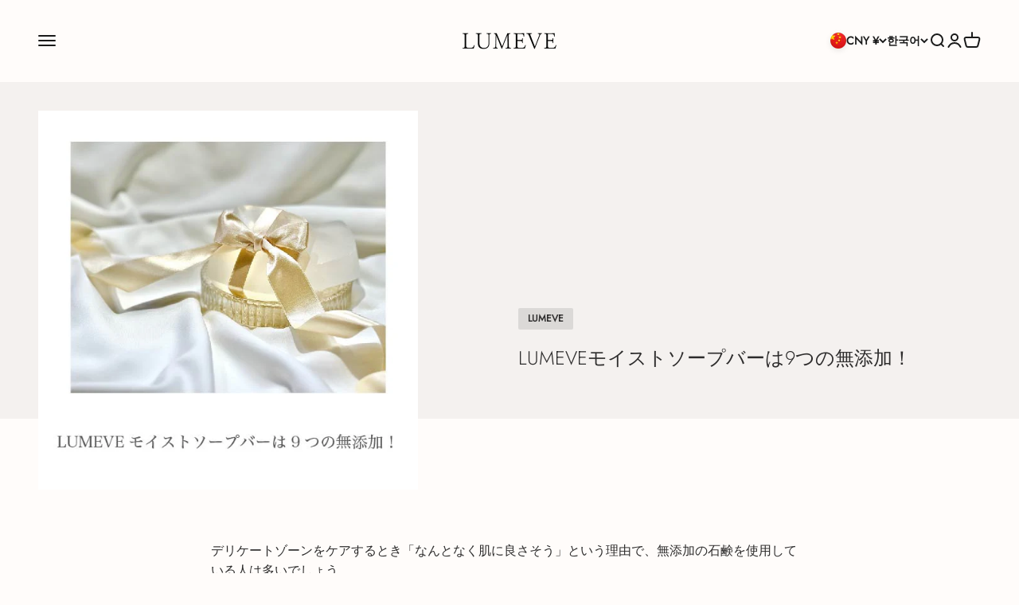

--- FILE ---
content_type: text/html; charset=utf-8
request_url: https://lumevelab.com/ko-asia/blogs/journal/journal-46
body_size: 33610
content:
<!doctype html>

<html lang="ko" dir="ltr">
  <head>
    <meta charset="utf-8">
    <meta name="viewport" content="width=device-width, initial-scale=1.0, height=device-height, minimum-scale=1.0, maximum-scale=1.0">
    <meta name="theme-color" content="#fffcfa">

    <title>LUMEVEモイストソープバーは9つの無添加！</title><meta name="description" content="デリケートゾーンをケアするとき「なんとなく肌に良さそう」という理由で、無添加の石鹸を使用している人は多いでしょう。 しかし「普通の石鹸との違いが分からない」「無添加は本当に肌にいいの？」など、疑問を持つ方もいるのではないでしょうか。 無添加の石鹸は、普通の石鹸に比べて肌にやさしい成分が使用されているのが特徴です。 肌への負担が少なく炎症や刺激、かゆみなどの肌トラブルを軽減する働きがあります。 女性のためのビューティーブランド「LUMEVE」のモイストソープバーは、デリケートな部分や顔を含め全身に使える、安心の無添加石鹸です。 肌にやさしい９つの無添加処方で、フェミニンゾーンをやさしくケアします。 この記事では、無添加処方である「LU"><link rel="canonical" href="https://lumevelab.com/ko-asia/blogs/journal/journal-46"><link rel="shortcut icon" href="//lumevelab.com/cdn/shop/files/LM_49f4076f-071a-44ca-9a43-5d109788d776.png?v=1682492903&width=96">
      <link rel="apple-touch-icon" href="//lumevelab.com/cdn/shop/files/LM_49f4076f-071a-44ca-9a43-5d109788d776.png?v=1682492903&width=180"><link rel="preconnect" href="https://cdn.shopify.com">
    <link rel="preconnect" href="https://fonts.shopifycdn.com" crossorigin>
    <link rel="dns-prefetch" href="https://productreviews.shopifycdn.com"><link rel="preload" href="//lumevelab.com/cdn/fonts/crimson_text/crimsontext_n4.a9a5f5ab47c6f5346e7cd274511a5d08c59fb906.woff2" as="font" type="font/woff2" crossorigin><link rel="preload" href="//lumevelab.com/cdn/fonts/jost/jost_n3.a5df7448b5b8c9a76542f085341dff794ff2a59d.woff2" as="font" type="font/woff2" crossorigin><meta property="og:type" content="article">
  <meta property="og:title" content="LUMEVEモイストソープバーは9つの無添加！"><meta property="og:image" content="http://lumevelab.com/cdn/shop/articles/46.LUMEVE_9_90a9f8aa-5b95-483a-9d4c-a91bbd90967f.jpg?v=1713928411&width=2048">
  <meta property="og:image:secure_url" content="https://lumevelab.com/cdn/shop/articles/46.LUMEVE_9_90a9f8aa-5b95-483a-9d4c-a91bbd90967f.jpg?v=1713928411&width=2048">
  <meta property="og:image:width" content="600">
  <meta property="og:image:height" content="600"><meta property="og:description" content="デリケートゾーンをケアするとき「なんとなく肌に良さそう」という理由で、無添加の石鹸を使用している人は多いでしょう。 しかし「普通の石鹸との違いが分からない」「無添加は本当に肌にいいの？」など、疑問を持つ方もいるのではないでしょうか。 無添加の石鹸は、普通の石鹸に比べて肌にやさしい成分が使用されているのが特徴です。 肌への負担が少なく炎症や刺激、かゆみなどの肌トラブルを軽減する働きがあります。 女性のためのビューティーブランド「LUMEVE」のモイストソープバーは、デリケートな部分や顔を含め全身に使える、安心の無添加石鹸です。 肌にやさしい９つの無添加処方で、フェミニンゾーンをやさしくケアします。 この記事では、無添加処方である「LU"><meta property="og:url" content="https://lumevelab.com/ko-asia/blogs/journal/journal-46">
<meta property="og:site_name" content="LUMEVE研究所 | オフィシャルオンラインストア"><meta name="twitter:card" content="summary"><meta name="twitter:title" content="LUMEVEモイストソープバーは9つの無添加！">
  <meta name="twitter:description" content="
デリケートゾーンをケアするとき「なんとなく肌に良さそう」という理由で、無添加の石鹸を使用している人は多いでしょう。しかし「普通の石鹸との違いが分から..."><meta name="twitter:image" content="https://lumevelab.com/cdn/shop/articles/46.LUMEVE_9_90a9f8aa-5b95-483a-9d4c-a91bbd90967f.jpg?crop=center&height=1200&v=1713928411&width=1200">
  <meta name="twitter:image:alt" content="LUMEVEモイストソープバーは9つの無添加！"><script async crossorigin fetchpriority="high" src="/cdn/shopifycloud/importmap-polyfill/es-modules-shim.2.4.0.js"></script>
<script type="application/ld+json">{"@context":"http:\/\/schema.org\/","@id":"\/ko-asia\/blogs\/journal\/journal-46#article","@type":"Article","mainEntityOfPage":{"@type":"WebPage","@id":"https:\/\/lumevelab.com\/ko-asia\/blogs\/journal\/journal-46"},"articleBody":"デリケートゾーンをケアするとき「なんとなく肌に良さそう」という理由で、無添加の石鹸を使用している人は多いでしょう。\nしかし「普通の石鹸との違いが分からない」「無添加は本当に肌にいいの？」など、疑問を持つ方もいるのではないでしょうか。\n無添加の石鹸は、普通の石鹸に比べて肌にやさしい成分が使用されているのが特徴です。\n肌への負担が少なく炎症や刺激、かゆみなどの肌トラブルを軽減する働きがあります。\n女性のためのビューティーブランド「LUMEVE」のモイストソープバーは、デリケートな部分や顔を含め全身に使える、安心の無添加石鹸です。\n肌にやさしい９つの無添加処方で、フェミニンゾーンをやさしくケアします。\nこの記事では、無添加処方である「LUMEVE」モイストソープバーの成分や効果を紹介します。\nフェミニンゾーンに使える無添加石鹸について詳しく知りたい方は、ぜひ読んでみてください。\n\n【無添加で安心！LUMEVEのモイストソープバー】\nLUMEVEのモイストソープバーは、９つの成分が無添加で、デリケートな部分に毎日使えるやさしい処方の石鹸です。 \nLUMEVEのモイストソープバーは、以下の９つを無添加処方しています。\n・着色料\n・パラベン\n・エタノール\n・鉱物油\n・紫外線吸収剤\n・石油系界面活性剤\n・シリコン\n・ラウリン酸\n・サルフェート\nLUMEVEのモイストソープバーは、無添加で刺激が少ないため、フェミニンゾーンのケアに最適です。\n肌の汚れや余分な皮脂をしっかり落としつつ、肌に必要な油分を保ち、肌のバリア機能を守ります。\nまた、LUMEVEのモイストソープバーは、フェミニンゾーンにやさしい美容成分をたっぷりと配合しています。\n肌に負担が少なく、敏感肌の方も安心して使用できるのがポイントです。\n石鹸をしっかり泡立てて使うと、さらに肌の刺激を軽減できます。\nスズランのほのかな香りに癒されながら、毎日の全身ケアが可能です。\n\n【モイストソープバーはくすみもケアできる】\nLUMEVEのモイストソープバーは無添加なだけでなく、１３種のジャムウ成分を含む２５種の美容液成分がくすみに効果的です。\n美容液成分には、くすみのない透明感のある肌に導いてくれる効果や、泡立ちがよくなる効果が期待できます。\nたっぷりの滑らかな泡で全身をケアできると、肌への刺激はさらに少なくなり、摩擦による肌の黒ずみ予防につながります。\nまた、LUMEVEモイストソープバーは、「枠練り製法」で作られているのが特徴です。\n枠練り製法は、純粋な石鹸以外の美容成分を多く配合できるのが特徴です。\nたっぷり配合された美容成分が、気になるくすみに働きかけてくれます。\n\n【肌にやさしいLUMEVEのモイストソープバーで全身ケアをしよう！】\nLUMEVEのモイストソープバーにたっぷりと含まれた美容液成分が、くすみなどの肌トラブルを防いでくれます。\n肌にやさしいモイストソープバーは、くすみのケアだけでなく、デリケートゾーンの気になるニオイをしっかりケアしてくれます。\nやさしい成分の石鹸が、洗いすぎを防ぎ、フェミニンゾーンのバリア機能をサポートしてくれるためです。\nモイストソープバーを日々のお手入れに取り入れると、嫌なニオイから解放され、ストレスのない肌へ導いてくれます。\nLUMEVEのモイストソープバーで全身をケアし、透明感のある美しい肌を目指しましょう。","headline":"LUMEVEモイストソープバーは9つの無添加！","description":"\nデリケートゾーンをケアするとき「なんとなく肌に良さそう」という理由で、無添加の石鹸を使用している人は多いでしょう。しかし「普通の石鹸との違いが分から...","image":"https:\/\/lumevelab.com\/cdn\/shop\/articles\/46.LUMEVE_9_90a9f8aa-5b95-483a-9d4c-a91bbd90967f.jpg?v=1713928411\u0026width=1920","datePublished":"2023-11-21T17:34:34+09:00","dateModified":"2023-11-21T17:34:33+09:00","author":{"@type":"Person","name":"由規白川"},"publisher":{"@type":"Organization","name":"LUMEVE研究所 | オフィシャルオンラインストア"}}</script><script type="application/ld+json">
  {
    "@context": "https://schema.org",
    "@type": "BreadcrumbList",
    "itemListElement": [{
        "@type": "ListItem",
        "position": 1,
        "name": "홈",
        "item": "https://lumevelab.com"
      },{
            "@type": "ListItem",
            "position": 2,
            "name": "저널",
            "item": "https://lumevelab.com/ko-asia/blogs/journal"
          }, {
            "@type": "ListItem",
            "position": 3,
            "name": "저널",
            "item": "https://lumevelab.com/ko-asia/blogs/journal/journal-46"
          }]
  }
</script><style>/* Typography (heading) */
  @font-face {
  font-family: "Crimson Text";
  font-weight: 400;
  font-style: normal;
  font-display: fallback;
  src: url("//lumevelab.com/cdn/fonts/crimson_text/crimsontext_n4.a9a5f5ab47c6f5346e7cd274511a5d08c59fb906.woff2") format("woff2"),
       url("//lumevelab.com/cdn/fonts/crimson_text/crimsontext_n4.e89f2f0678223181d995b90850b6894b928b2f96.woff") format("woff");
}

@font-face {
  font-family: "Crimson Text";
  font-weight: 400;
  font-style: italic;
  font-display: fallback;
  src: url("//lumevelab.com/cdn/fonts/crimson_text/crimsontext_i4.ea961043037945875bf37df9b6f6bf968be445ba.woff2") format("woff2"),
       url("//lumevelab.com/cdn/fonts/crimson_text/crimsontext_i4.7938dd4c556b9b9430c9ff6e18ae066c8e9db49b.woff") format("woff");
}

/* Typography (body) */
  @font-face {
  font-family: Jost;
  font-weight: 300;
  font-style: normal;
  font-display: fallback;
  src: url("//lumevelab.com/cdn/fonts/jost/jost_n3.a5df7448b5b8c9a76542f085341dff794ff2a59d.woff2") format("woff2"),
       url("//lumevelab.com/cdn/fonts/jost/jost_n3.882941f5a26d0660f7dd135c08afc57fc6939a07.woff") format("woff");
}

@font-face {
  font-family: Jost;
  font-weight: 300;
  font-style: italic;
  font-display: fallback;
  src: url("//lumevelab.com/cdn/fonts/jost/jost_i3.8d4e97d98751190bb5824cdb405ec5b0049a74c0.woff2") format("woff2"),
       url("//lumevelab.com/cdn/fonts/jost/jost_i3.1b7a65a16099fd3de6fdf1255c696902ed952195.woff") format("woff");
}

@font-face {
  font-family: Jost;
  font-weight: 400;
  font-style: normal;
  font-display: fallback;
  src: url("//lumevelab.com/cdn/fonts/jost/jost_n4.d47a1b6347ce4a4c9f437608011273009d91f2b7.woff2") format("woff2"),
       url("//lumevelab.com/cdn/fonts/jost/jost_n4.791c46290e672b3f85c3d1c651ef2efa3819eadd.woff") format("woff");
}

@font-face {
  font-family: Jost;
  font-weight: 400;
  font-style: italic;
  font-display: fallback;
  src: url("//lumevelab.com/cdn/fonts/jost/jost_i4.b690098389649750ada222b9763d55796c5283a5.woff2") format("woff2"),
       url("//lumevelab.com/cdn/fonts/jost/jost_i4.fd766415a47e50b9e391ae7ec04e2ae25e7e28b0.woff") format("woff");
}

:root {
    /**
     * ---------------------------------------------------------------------
     * SPACING VARIABLES
     *
     * We are using a spacing inspired from frameworks like Tailwind CSS.
     * ---------------------------------------------------------------------
     */
    --spacing-0-5: 0.125rem; /* 2px */
    --spacing-1: 0.25rem; /* 4px */
    --spacing-1-5: 0.375rem; /* 6px */
    --spacing-2: 0.5rem; /* 8px */
    --spacing-2-5: 0.625rem; /* 10px */
    --spacing-3: 0.75rem; /* 12px */
    --spacing-3-5: 0.875rem; /* 14px */
    --spacing-4: 1rem; /* 16px */
    --spacing-4-5: 1.125rem; /* 18px */
    --spacing-5: 1.25rem; /* 20px */
    --spacing-5-5: 1.375rem; /* 22px */
    --spacing-6: 1.5rem; /* 24px */
    --spacing-6-5: 1.625rem; /* 26px */
    --spacing-7: 1.75rem; /* 28px */
    --spacing-7-5: 1.875rem; /* 30px */
    --spacing-8: 2rem; /* 32px */
    --spacing-8-5: 2.125rem; /* 34px */
    --spacing-9: 2.25rem; /* 36px */
    --spacing-9-5: 2.375rem; /* 38px */
    --spacing-10: 2.5rem; /* 40px */
    --spacing-11: 2.75rem; /* 44px */
    --spacing-12: 3rem; /* 48px */
    --spacing-14: 3.5rem; /* 56px */
    --spacing-16: 4rem; /* 64px */
    --spacing-18: 4.5rem; /* 72px */
    --spacing-20: 5rem; /* 80px */
    --spacing-24: 6rem; /* 96px */
    --spacing-28: 7rem; /* 112px */
    --spacing-32: 8rem; /* 128px */
    --spacing-36: 9rem; /* 144px */
    --spacing-40: 10rem; /* 160px */
    --spacing-44: 11rem; /* 176px */
    --spacing-48: 12rem; /* 192px */
    --spacing-52: 13rem; /* 208px */
    --spacing-56: 14rem; /* 224px */
    --spacing-60: 15rem; /* 240px */
    --spacing-64: 16rem; /* 256px */
    --spacing-72: 18rem; /* 288px */
    --spacing-80: 20rem; /* 320px */
    --spacing-96: 24rem; /* 384px */

    /* Container */
    --container-max-width: 1620px;
    --container-narrow-max-width: 1370px;
    --container-gutter: var(--spacing-5);
    --section-outer-spacing-block: var(--spacing-12);
    --section-inner-max-spacing-block: var(--spacing-10);
    --section-inner-spacing-inline: var(--container-gutter);
    --section-stack-spacing-block: var(--spacing-8);

    /* Grid gutter */
    --grid-gutter: var(--spacing-5);

    /* Product list settings */
    --product-list-row-gap: var(--spacing-8);
    --product-list-column-gap: var(--grid-gutter);

    /* Form settings */
    --input-gap: var(--spacing-2);
    --input-height: 2.625rem;
    --input-padding-inline: var(--spacing-4);

    /* Other sizes */
    --sticky-area-height: calc(var(--sticky-announcement-bar-enabled, 0) * var(--announcement-bar-height, 0px) + var(--sticky-header-enabled, 0) * var(--header-height, 0px));

    /* RTL support */
    --transform-logical-flip: 1;
    --transform-origin-start: left;
    --transform-origin-end: right;

    /**
     * ---------------------------------------------------------------------
     * TYPOGRAPHY
     * ---------------------------------------------------------------------
     */

    /* Font properties */
    --heading-font-family: "Crimson Text", serif;
    --heading-font-weight: 400;
    --heading-font-style: normal;
    --heading-text-transform: normal;
    --heading-letter-spacing: 0.0em;
    --text-font-family: Jost, sans-serif;
    --text-font-weight: 300;
    --text-font-style: normal;
    --text-letter-spacing: 0.0em;

    /* Font sizes */
    --text-h0: 2.5rem;
    --text-h1: 1.75rem;
    --text-h2: 1.5rem;
    --text-h3: 1.375rem;
    --text-h4: 1.125rem;
    --text-h5: 1.125rem;
    --text-h6: 1rem;
    --text-xs: 0.6875rem;
    --text-sm: 0.75rem;
    --text-base: 0.875rem;
    --text-lg: 1.125rem;

    /**
     * ---------------------------------------------------------------------
     * COLORS
     * ---------------------------------------------------------------------
     */

    /* Color settings */--accent: 220 186 170;
    --text-primary: 45 44 44;
    --background-primary: 255 252 250;
    --dialog-background: 255 255 255;
    --border-color: var(--text-color, var(--text-primary)) / 0.12;

    /* Button colors */
    --button-background-primary: 220 186 170;
    --button-text-primary: 255 255 255;
    --button-background-secondary: 244 201 181;
    --button-text-secondary: 255 255 255;

    /* Status colors */
    --success-background: 224 244 232;
    --success-text: 0 163 65;
    --warning-background: 251 247 245;
    --warning-text: 220 186 170;
    --error-background: 254 231 231;
    --error-text: 248 58 58;

    /* Product colors */
    --on-sale-text: 248 58 58;
    --on-sale-badge-background: 248 58 58;
    --on-sale-badge-text: 255 255 255;
    --sold-out-badge-background: 0 0 0;
    --sold-out-badge-text: 255 255 255;
    --primary-badge-background: 244 201 181;
    --primary-badge-text: 0 0 0;
    --star-color: 220 186 170;
    --product-card-background: 255 255 255;
    --product-card-text: 26 26 26;

    /* Header colors */
    --header-background: 255 252 250;
    --header-text: 26 26 26;

    /* Footer colors */
    --footer-background: 255 255 255;
    --footer-text: 116 116 116;

    /* Rounded variables (used for border radius) */
    --rounded-xs: 0.25rem;
    --rounded-sm: 0.125rem;
    --rounded: 0.25rem;
    --rounded-lg: 0.5rem;
    --rounded-full: 9999px;

    --rounded-button: 0.125rem;
    --rounded-input: 0.0rem;

    /* Box shadow */
    --shadow-sm: 0 2px 8px rgb(var(--text-primary) / 0.1);
    --shadow: 0 5px 15px rgb(var(--text-primary) / 0.1);
    --shadow-md: 0 5px 30px rgb(var(--text-primary) / 0.1);
    --shadow-block: 0px 18px 50px rgb(var(--text-primary) / 0.1);

    /**
     * ---------------------------------------------------------------------
     * OTHER
     * ---------------------------------------------------------------------
     */

    --stagger-products-reveal-opacity: 0;
    --cursor-close-svg-url: url(//lumevelab.com/cdn/shop/t/27/assets/cursor-close.svg?v=147174565022153725511740462252);
    --cursor-zoom-in-svg-url: url(//lumevelab.com/cdn/shop/t/27/assets/cursor-zoom-in.svg?v=154953035094101115921740462252);
    --cursor-zoom-out-svg-url: url(//lumevelab.com/cdn/shop/t/27/assets/cursor-zoom-out.svg?v=16155520337305705181740462252);
    --checkmark-svg-url: url(//lumevelab.com/cdn/shop/t/27/assets/checkmark.svg?v=77552481021870063511740462252);
  }

  [dir="rtl"]:root {
    /* RTL support */
    --transform-logical-flip: -1;
    --transform-origin-start: right;
    --transform-origin-end: left;
  }

  @media screen and (min-width: 700px) {
    :root {
      /* Typography (font size) */
      --text-h0: 3.25rem;
      --text-h1: 2.25rem;
      --text-h2: 1.75rem;
      --text-h3: 1.625rem;
      --text-h4: 1.25rem;
      --text-h5: 1.25rem;
      --text-h6: 1.125rem;

      --text-xs: 0.75rem;
      --text-sm: 0.875rem;
      --text-base: 1.0rem;
      --text-lg: 1.25rem;

      /* Spacing */
      --container-gutter: 2rem;
      --section-outer-spacing-block: var(--spacing-16);
      --section-inner-max-spacing-block: var(--spacing-12);
      --section-inner-spacing-inline: var(--spacing-12);
      --section-stack-spacing-block: var(--spacing-12);

      /* Grid gutter */
      --grid-gutter: var(--spacing-6);

      /* Product list settings */
      --product-list-row-gap: var(--spacing-12);

      /* Form settings */
      --input-gap: 1rem;
      --input-height: 3.125rem;
      --input-padding-inline: var(--spacing-5);
    }
  }

  @media screen and (min-width: 1000px) {
    :root {
      /* Spacing settings */
      --container-gutter: var(--spacing-12);
      --section-outer-spacing-block: var(--spacing-18);
      --section-inner-max-spacing-block: var(--spacing-16);
      --section-inner-spacing-inline: var(--spacing-16);
      --section-stack-spacing-block: var(--spacing-12);
    }
  }

  @media screen and (min-width: 1150px) {
    :root {
      /* Spacing settings */
      --container-gutter: var(--spacing-12);
      --section-outer-spacing-block: var(--spacing-20);
      --section-inner-max-spacing-block: var(--spacing-16);
      --section-inner-spacing-inline: var(--spacing-16);
      --section-stack-spacing-block: var(--spacing-12);
    }
  }

  @media screen and (min-width: 1400px) {
    :root {
      /* Typography (font size) */
      --text-h0: 4rem;
      --text-h1: 3rem;
      --text-h2: 2.5rem;
      --text-h3: 1.75rem;
      --text-h4: 1.5rem;
      --text-h5: 1.25rem;
      --text-h6: 1.25rem;

      --section-outer-spacing-block: var(--spacing-24);
      --section-inner-max-spacing-block: var(--spacing-18);
      --section-inner-spacing-inline: var(--spacing-18);
    }
  }

  @media screen and (min-width: 1600px) {
    :root {
      --section-outer-spacing-block: var(--spacing-24);
      --section-inner-max-spacing-block: var(--spacing-20);
      --section-inner-spacing-inline: var(--spacing-20);
    }
  }

  /**
   * ---------------------------------------------------------------------
   * LIQUID DEPENDANT CSS
   *
   * Our main CSS is Liquid free, but some very specific features depend on
   * theme settings, so we have them here
   * ---------------------------------------------------------------------
   */@media screen and (pointer: fine) {
        .button:not([disabled]):hover, .btn:not([disabled]):hover, .shopify-payment-button__button--unbranded:not([disabled]):hover {
          --button-background-opacity: 0.85;
        }

        .button--subdued:not([disabled]):hover {
          --button-background: var(--text-color) / .05 !important;
        }
      }</style><script>
  // This allows to expose several variables to the global scope, to be used in scripts
  window.themeVariables = {
    settings: {
      showPageTransition: null,
      staggerProductsApparition: true,
      reduceDrawerAnimation: false,
      reduceMenuAnimation: false,
      headingApparition: "split_fade",
      pageType: "article",
      moneyFormat: "¥{{amount}}",
      moneyWithCurrencyFormat: "¥{{amount}} CNY",
      currencyCodeEnabled: false,
      cartType: "page",
      showDiscount: false,
      discountMode: "saving",
      pageBackground: "#fffcfa",
      textColor: "#2d2c2c"
    },

    strings: {
      accessibilityClose: "닫기",
      accessibilityNext: "다음",
      accessibilityPrevious: "이전",
      closeGallery: "갤러리 닫기",
      zoomGallery: "확대\/축소",
      errorGallery: "사진을 불러 올 수 없습니다",
      searchNoResults: "결과를 찾을 수 없습니다.",
      addOrderNote: "주문 메모 추가",
      editOrderNote: "주문 메모 편집",
      shippingEstimatorNoResults: "죄송합니다, 귀하의 주소는 배송 해당 지역이 아닙니다.",
      shippingEstimatorOneResult: "귀하의 주소에는 한 가지 배송 옵션이 있습니다:",
      shippingEstimatorMultipleResults: "귀하의 주소에는 여러 개의 배송 옵션이 있습니다:",
      shippingEstimatorError: "배송 옵션을 불러오던 중 한 개 이상의 오류가 발생했습니다:"
    },

    breakpoints: {
      'sm': 'screen and (min-width: 700px)',
      'md': 'screen and (min-width: 1000px)',
      'lg': 'screen and (min-width: 1150px)',
      'xl': 'screen and (min-width: 1400px)',

      'sm-max': 'screen and (max-width: 699px)',
      'md-max': 'screen and (max-width: 999px)',
      'lg-max': 'screen and (max-width: 1149px)',
      'xl-max': 'screen and (max-width: 1399px)'
    }
  };

  // For detecting native share
  document.documentElement.classList.add(`native-share--${navigator.share ? 'enabled' : 'disabled'}`);</script><script>
      if (!(HTMLScriptElement.supports && HTMLScriptElement.supports('importmap'))) {
        const importMapPolyfill = document.createElement('script');
        importMapPolyfill.async = true;
        importMapPolyfill.src = "//lumevelab.com/cdn/shop/t/27/assets/es-module-shims.min.js?v=54064861605372301331740462199";

        document.head.appendChild(importMapPolyfill);
      }
    </script>

    <script type="importmap">{
        "imports": {
          "vendor": "//lumevelab.com/cdn/shop/t/27/assets/vendor.min.js?v=57795131039271286711740462199",
          "theme": "//lumevelab.com/cdn/shop/t/27/assets/theme.js?v=103011424272941110861740462199",
          "photoswipe": "//lumevelab.com/cdn/shop/t/27/assets/photoswipe.min.js?v=13374349288281597431740462199"
        }
      }
    </script>

    <script type="module" src="//lumevelab.com/cdn/shop/t/27/assets/vendor.min.js?v=57795131039271286711740462199"></script>
    <script type="module" src="//lumevelab.com/cdn/shop/t/27/assets/theme.js?v=103011424272941110861740462199"></script>

    <script>window.performance && window.performance.mark && window.performance.mark('shopify.content_for_header.start');</script><meta name="facebook-domain-verification" content="ztshv3xos1g98crpy6dq5b5b5f00z2">
<meta name="google-site-verification" content="bAlfkPW28mr7mhziMz_BSQy0O4yv7vdBX-ucDZ-5AYg">
<meta id="shopify-digital-wallet" name="shopify-digital-wallet" content="/73586540821/digital_wallets/dialog">
<meta name="shopify-checkout-api-token" content="cb9e8a8d2268fc9c346d64e57e304035">
<meta id="in-context-paypal-metadata" data-shop-id="73586540821" data-venmo-supported="false" data-environment="production" data-locale="en_US" data-paypal-v4="true" data-currency="CNY">
<link rel="alternate" type="application/atom+xml" title="Feed" href="/ko-asia/blogs/journal.atom" />
<link rel="alternate" hreflang="x-default" href="https://lumevelab.com/blogs/journal/journal-46">
<link rel="alternate" hreflang="ja" href="https://lumevelab.com/blogs/journal/journal-46">
<link rel="alternate" hreflang="en" href="https://lumevelab.com/en/blogs/journal/journal-46">
<link rel="alternate" hreflang="ko" href="https://lumevelab.com/ko/blogs/journal/journal-46">
<link rel="alternate" hreflang="id" href="https://lumevelab.com/id/blogs/journal/journal-46">
<link rel="alternate" hreflang="zh-Hans" href="https://lumevelab.com/zh/blogs/journal/journal-46">
<link rel="alternate" hreflang="en-MO" href="https://lumevelab.com/en-asia/blogs/journal/journal-46">
<link rel="alternate" hreflang="ko-MO" href="https://lumevelab.com/ko-asia/blogs/journal/journal-46">
<link rel="alternate" hreflang="id-MO" href="https://lumevelab.com/id-asia/blogs/journal/journal-46">
<link rel="alternate" hreflang="zh-Hans-MO" href="https://lumevelab.com/zh-asia/blogs/journal/journal-46">
<link rel="alternate" hreflang="ja-MO" href="https://lumevelab.com/ja-asia/blogs/journal/journal-46">
<link rel="alternate" hreflang="en-HK" href="https://lumevelab.com/en-asia/blogs/journal/journal-46">
<link rel="alternate" hreflang="ko-HK" href="https://lumevelab.com/ko-asia/blogs/journal/journal-46">
<link rel="alternate" hreflang="id-HK" href="https://lumevelab.com/id-asia/blogs/journal/journal-46">
<link rel="alternate" hreflang="zh-Hans-HK" href="https://lumevelab.com/zh-asia/blogs/journal/journal-46">
<link rel="alternate" hreflang="ja-HK" href="https://lumevelab.com/ja-asia/blogs/journal/journal-46">
<link rel="alternate" hreflang="en-CN" href="https://lumevelab.com/en-asia/blogs/journal/journal-46">
<link rel="alternate" hreflang="ko-CN" href="https://lumevelab.com/ko-asia/blogs/journal/journal-46">
<link rel="alternate" hreflang="id-CN" href="https://lumevelab.com/id-asia/blogs/journal/journal-46">
<link rel="alternate" hreflang="zh-Hans-CN" href="https://lumevelab.com/zh-asia/blogs/journal/journal-46">
<link rel="alternate" hreflang="ja-CN" href="https://lumevelab.com/ja-asia/blogs/journal/journal-46">
<link rel="alternate" hreflang="en-TW" href="https://lumevelab.com/en-asia/blogs/journal/journal-46">
<link rel="alternate" hreflang="ko-TW" href="https://lumevelab.com/ko-asia/blogs/journal/journal-46">
<link rel="alternate" hreflang="id-TW" href="https://lumevelab.com/id-asia/blogs/journal/journal-46">
<link rel="alternate" hreflang="zh-Hans-TW" href="https://lumevelab.com/zh-asia/blogs/journal/journal-46">
<link rel="alternate" hreflang="ja-TW" href="https://lumevelab.com/ja-asia/blogs/journal/journal-46">
<link rel="alternate" hreflang="en-KR" href="https://lumevelab.com/en-asia/blogs/journal/journal-46">
<link rel="alternate" hreflang="ko-KR" href="https://lumevelab.com/ko-asia/blogs/journal/journal-46">
<link rel="alternate" hreflang="id-KR" href="https://lumevelab.com/id-asia/blogs/journal/journal-46">
<link rel="alternate" hreflang="zh-Hans-KR" href="https://lumevelab.com/zh-asia/blogs/journal/journal-46">
<link rel="alternate" hreflang="ja-KR" href="https://lumevelab.com/ja-asia/blogs/journal/journal-46">
<link rel="alternate" hreflang="en-IN" href="https://lumevelab.com/en-seasia/blogs/journal/journal-46">
<link rel="alternate" hreflang="ko-IN" href="https://lumevelab.com/ko-seasia/blogs/journal/journal-46">
<link rel="alternate" hreflang="id-IN" href="https://lumevelab.com/id-seasia/blogs/journal/journal-46">
<link rel="alternate" hreflang="zh-Hans-IN" href="https://lumevelab.com/zh-seasia/blogs/journal/journal-46">
<link rel="alternate" hreflang="ja-IN" href="https://lumevelab.com/ja-seasia/blogs/journal/journal-46">
<link rel="alternate" hreflang="en-ID" href="https://lumevelab.com/en-seasia/blogs/journal/journal-46">
<link rel="alternate" hreflang="ko-ID" href="https://lumevelab.com/ko-seasia/blogs/journal/journal-46">
<link rel="alternate" hreflang="id-ID" href="https://lumevelab.com/id-seasia/blogs/journal/journal-46">
<link rel="alternate" hreflang="zh-Hans-ID" href="https://lumevelab.com/zh-seasia/blogs/journal/journal-46">
<link rel="alternate" hreflang="ja-ID" href="https://lumevelab.com/ja-seasia/blogs/journal/journal-46">
<link rel="alternate" hreflang="en-KH" href="https://lumevelab.com/en-seasia/blogs/journal/journal-46">
<link rel="alternate" hreflang="ko-KH" href="https://lumevelab.com/ko-seasia/blogs/journal/journal-46">
<link rel="alternate" hreflang="id-KH" href="https://lumevelab.com/id-seasia/blogs/journal/journal-46">
<link rel="alternate" hreflang="zh-Hans-KH" href="https://lumevelab.com/zh-seasia/blogs/journal/journal-46">
<link rel="alternate" hreflang="ja-KH" href="https://lumevelab.com/ja-seasia/blogs/journal/journal-46">
<link rel="alternate" hreflang="en-CX" href="https://lumevelab.com/en-seasia/blogs/journal/journal-46">
<link rel="alternate" hreflang="ko-CX" href="https://lumevelab.com/ko-seasia/blogs/journal/journal-46">
<link rel="alternate" hreflang="id-CX" href="https://lumevelab.com/id-seasia/blogs/journal/journal-46">
<link rel="alternate" hreflang="zh-Hans-CX" href="https://lumevelab.com/zh-seasia/blogs/journal/journal-46">
<link rel="alternate" hreflang="ja-CX" href="https://lumevelab.com/ja-seasia/blogs/journal/journal-46">
<link rel="alternate" hreflang="en-CC" href="https://lumevelab.com/en-seasia/blogs/journal/journal-46">
<link rel="alternate" hreflang="ko-CC" href="https://lumevelab.com/ko-seasia/blogs/journal/journal-46">
<link rel="alternate" hreflang="id-CC" href="https://lumevelab.com/id-seasia/blogs/journal/journal-46">
<link rel="alternate" hreflang="zh-Hans-CC" href="https://lumevelab.com/zh-seasia/blogs/journal/journal-46">
<link rel="alternate" hreflang="ja-CC" href="https://lumevelab.com/ja-seasia/blogs/journal/journal-46">
<link rel="alternate" hreflang="en-SG" href="https://lumevelab.com/en-seasia/blogs/journal/journal-46">
<link rel="alternate" hreflang="ko-SG" href="https://lumevelab.com/ko-seasia/blogs/journal/journal-46">
<link rel="alternate" hreflang="id-SG" href="https://lumevelab.com/id-seasia/blogs/journal/journal-46">
<link rel="alternate" hreflang="zh-Hans-SG" href="https://lumevelab.com/zh-seasia/blogs/journal/journal-46">
<link rel="alternate" hreflang="ja-SG" href="https://lumevelab.com/ja-seasia/blogs/journal/journal-46">
<link rel="alternate" hreflang="en-LK" href="https://lumevelab.com/en-seasia/blogs/journal/journal-46">
<link rel="alternate" hreflang="ko-LK" href="https://lumevelab.com/ko-seasia/blogs/journal/journal-46">
<link rel="alternate" hreflang="id-LK" href="https://lumevelab.com/id-seasia/blogs/journal/journal-46">
<link rel="alternate" hreflang="zh-Hans-LK" href="https://lumevelab.com/zh-seasia/blogs/journal/journal-46">
<link rel="alternate" hreflang="ja-LK" href="https://lumevelab.com/ja-seasia/blogs/journal/journal-46">
<link rel="alternate" hreflang="en-TH" href="https://lumevelab.com/en-seasia/blogs/journal/journal-46">
<link rel="alternate" hreflang="ko-TH" href="https://lumevelab.com/ko-seasia/blogs/journal/journal-46">
<link rel="alternate" hreflang="id-TH" href="https://lumevelab.com/id-seasia/blogs/journal/journal-46">
<link rel="alternate" hreflang="zh-Hans-TH" href="https://lumevelab.com/zh-seasia/blogs/journal/journal-46">
<link rel="alternate" hreflang="ja-TH" href="https://lumevelab.com/ja-seasia/blogs/journal/journal-46">
<link rel="alternate" hreflang="en-TJ" href="https://lumevelab.com/en-seasia/blogs/journal/journal-46">
<link rel="alternate" hreflang="ko-TJ" href="https://lumevelab.com/ko-seasia/blogs/journal/journal-46">
<link rel="alternate" hreflang="id-TJ" href="https://lumevelab.com/id-seasia/blogs/journal/journal-46">
<link rel="alternate" hreflang="zh-Hans-TJ" href="https://lumevelab.com/zh-seasia/blogs/journal/journal-46">
<link rel="alternate" hreflang="ja-TJ" href="https://lumevelab.com/ja-seasia/blogs/journal/journal-46">
<link rel="alternate" hreflang="en-TM" href="https://lumevelab.com/en-seasia/blogs/journal/journal-46">
<link rel="alternate" hreflang="ko-TM" href="https://lumevelab.com/ko-seasia/blogs/journal/journal-46">
<link rel="alternate" hreflang="id-TM" href="https://lumevelab.com/id-seasia/blogs/journal/journal-46">
<link rel="alternate" hreflang="zh-Hans-TM" href="https://lumevelab.com/zh-seasia/blogs/journal/journal-46">
<link rel="alternate" hreflang="ja-TM" href="https://lumevelab.com/ja-seasia/blogs/journal/journal-46">
<link rel="alternate" hreflang="en-NP" href="https://lumevelab.com/en-seasia/blogs/journal/journal-46">
<link rel="alternate" hreflang="ko-NP" href="https://lumevelab.com/ko-seasia/blogs/journal/journal-46">
<link rel="alternate" hreflang="id-NP" href="https://lumevelab.com/id-seasia/blogs/journal/journal-46">
<link rel="alternate" hreflang="zh-Hans-NP" href="https://lumevelab.com/zh-seasia/blogs/journal/journal-46">
<link rel="alternate" hreflang="ja-NP" href="https://lumevelab.com/ja-seasia/blogs/journal/journal-46">
<link rel="alternate" hreflang="en-BH" href="https://lumevelab.com/en-seasia/blogs/journal/journal-46">
<link rel="alternate" hreflang="ko-BH" href="https://lumevelab.com/ko-seasia/blogs/journal/journal-46">
<link rel="alternate" hreflang="id-BH" href="https://lumevelab.com/id-seasia/blogs/journal/journal-46">
<link rel="alternate" hreflang="zh-Hans-BH" href="https://lumevelab.com/zh-seasia/blogs/journal/journal-46">
<link rel="alternate" hreflang="ja-BH" href="https://lumevelab.com/ja-seasia/blogs/journal/journal-46">
<link rel="alternate" hreflang="en-PK" href="https://lumevelab.com/en-seasia/blogs/journal/journal-46">
<link rel="alternate" hreflang="ko-PK" href="https://lumevelab.com/ko-seasia/blogs/journal/journal-46">
<link rel="alternate" hreflang="id-PK" href="https://lumevelab.com/id-seasia/blogs/journal/journal-46">
<link rel="alternate" hreflang="zh-Hans-PK" href="https://lumevelab.com/zh-seasia/blogs/journal/journal-46">
<link rel="alternate" hreflang="ja-PK" href="https://lumevelab.com/ja-seasia/blogs/journal/journal-46">
<link rel="alternate" hreflang="en-PS" href="https://lumevelab.com/en-seasia/blogs/journal/journal-46">
<link rel="alternate" hreflang="ko-PS" href="https://lumevelab.com/ko-seasia/blogs/journal/journal-46">
<link rel="alternate" hreflang="id-PS" href="https://lumevelab.com/id-seasia/blogs/journal/journal-46">
<link rel="alternate" hreflang="zh-Hans-PS" href="https://lumevelab.com/zh-seasia/blogs/journal/journal-46">
<link rel="alternate" hreflang="ja-PS" href="https://lumevelab.com/ja-seasia/blogs/journal/journal-46">
<link rel="alternate" hreflang="en-BD" href="https://lumevelab.com/en-seasia/blogs/journal/journal-46">
<link rel="alternate" hreflang="ko-BD" href="https://lumevelab.com/ko-seasia/blogs/journal/journal-46">
<link rel="alternate" hreflang="id-BD" href="https://lumevelab.com/id-seasia/blogs/journal/journal-46">
<link rel="alternate" hreflang="zh-Hans-BD" href="https://lumevelab.com/zh-seasia/blogs/journal/journal-46">
<link rel="alternate" hreflang="ja-BD" href="https://lumevelab.com/ja-seasia/blogs/journal/journal-46">
<link rel="alternate" hreflang="en-PH" href="https://lumevelab.com/en-seasia/blogs/journal/journal-46">
<link rel="alternate" hreflang="ko-PH" href="https://lumevelab.com/ko-seasia/blogs/journal/journal-46">
<link rel="alternate" hreflang="id-PH" href="https://lumevelab.com/id-seasia/blogs/journal/journal-46">
<link rel="alternate" hreflang="zh-Hans-PH" href="https://lumevelab.com/zh-seasia/blogs/journal/journal-46">
<link rel="alternate" hreflang="ja-PH" href="https://lumevelab.com/ja-seasia/blogs/journal/journal-46">
<link rel="alternate" hreflang="en-BT" href="https://lumevelab.com/en-seasia/blogs/journal/journal-46">
<link rel="alternate" hreflang="ko-BT" href="https://lumevelab.com/ko-seasia/blogs/journal/journal-46">
<link rel="alternate" hreflang="id-BT" href="https://lumevelab.com/id-seasia/blogs/journal/journal-46">
<link rel="alternate" hreflang="zh-Hans-BT" href="https://lumevelab.com/zh-seasia/blogs/journal/journal-46">
<link rel="alternate" hreflang="ja-BT" href="https://lumevelab.com/ja-seasia/blogs/journal/journal-46">
<link rel="alternate" hreflang="en-BN" href="https://lumevelab.com/en-seasia/blogs/journal/journal-46">
<link rel="alternate" hreflang="ko-BN" href="https://lumevelab.com/ko-seasia/blogs/journal/journal-46">
<link rel="alternate" hreflang="id-BN" href="https://lumevelab.com/id-seasia/blogs/journal/journal-46">
<link rel="alternate" hreflang="zh-Hans-BN" href="https://lumevelab.com/zh-seasia/blogs/journal/journal-46">
<link rel="alternate" hreflang="ja-BN" href="https://lumevelab.com/ja-seasia/blogs/journal/journal-46">
<link rel="alternate" hreflang="en-VN" href="https://lumevelab.com/en-seasia/blogs/journal/journal-46">
<link rel="alternate" hreflang="ko-VN" href="https://lumevelab.com/ko-seasia/blogs/journal/journal-46">
<link rel="alternate" hreflang="id-VN" href="https://lumevelab.com/id-seasia/blogs/journal/journal-46">
<link rel="alternate" hreflang="zh-Hans-VN" href="https://lumevelab.com/zh-seasia/blogs/journal/journal-46">
<link rel="alternate" hreflang="ja-VN" href="https://lumevelab.com/ja-seasia/blogs/journal/journal-46">
<link rel="alternate" hreflang="en-MY" href="https://lumevelab.com/en-seasia/blogs/journal/journal-46">
<link rel="alternate" hreflang="ko-MY" href="https://lumevelab.com/ko-seasia/blogs/journal/journal-46">
<link rel="alternate" hreflang="id-MY" href="https://lumevelab.com/id-seasia/blogs/journal/journal-46">
<link rel="alternate" hreflang="zh-Hans-MY" href="https://lumevelab.com/zh-seasia/blogs/journal/journal-46">
<link rel="alternate" hreflang="ja-MY" href="https://lumevelab.com/ja-seasia/blogs/journal/journal-46">
<link rel="alternate" hreflang="en-MM" href="https://lumevelab.com/en-seasia/blogs/journal/journal-46">
<link rel="alternate" hreflang="ko-MM" href="https://lumevelab.com/ko-seasia/blogs/journal/journal-46">
<link rel="alternate" hreflang="id-MM" href="https://lumevelab.com/id-seasia/blogs/journal/journal-46">
<link rel="alternate" hreflang="zh-Hans-MM" href="https://lumevelab.com/zh-seasia/blogs/journal/journal-46">
<link rel="alternate" hreflang="ja-MM" href="https://lumevelab.com/ja-seasia/blogs/journal/journal-46">
<link rel="alternate" hreflang="en-MV" href="https://lumevelab.com/en-seasia/blogs/journal/journal-46">
<link rel="alternate" hreflang="ko-MV" href="https://lumevelab.com/ko-seasia/blogs/journal/journal-46">
<link rel="alternate" hreflang="id-MV" href="https://lumevelab.com/id-seasia/blogs/journal/journal-46">
<link rel="alternate" hreflang="zh-Hans-MV" href="https://lumevelab.com/zh-seasia/blogs/journal/journal-46">
<link rel="alternate" hreflang="ja-MV" href="https://lumevelab.com/ja-seasia/blogs/journal/journal-46">
<link rel="alternate" hreflang="en-MN" href="https://lumevelab.com/en-seasia/blogs/journal/journal-46">
<link rel="alternate" hreflang="ko-MN" href="https://lumevelab.com/ko-seasia/blogs/journal/journal-46">
<link rel="alternate" hreflang="id-MN" href="https://lumevelab.com/id-seasia/blogs/journal/journal-46">
<link rel="alternate" hreflang="zh-Hans-MN" href="https://lumevelab.com/zh-seasia/blogs/journal/journal-46">
<link rel="alternate" hreflang="ja-MN" href="https://lumevelab.com/ja-seasia/blogs/journal/journal-46">
<link rel="alternate" hreflang="en-JO" href="https://lumevelab.com/en-seasia/blogs/journal/journal-46">
<link rel="alternate" hreflang="ko-JO" href="https://lumevelab.com/ko-seasia/blogs/journal/journal-46">
<link rel="alternate" hreflang="id-JO" href="https://lumevelab.com/id-seasia/blogs/journal/journal-46">
<link rel="alternate" hreflang="zh-Hans-JO" href="https://lumevelab.com/zh-seasia/blogs/journal/journal-46">
<link rel="alternate" hreflang="ja-JO" href="https://lumevelab.com/ja-seasia/blogs/journal/journal-46">
<link rel="alternate" hreflang="en-LA" href="https://lumevelab.com/en-seasia/blogs/journal/journal-46">
<link rel="alternate" hreflang="ko-LA" href="https://lumevelab.com/ko-seasia/blogs/journal/journal-46">
<link rel="alternate" hreflang="id-LA" href="https://lumevelab.com/id-seasia/blogs/journal/journal-46">
<link rel="alternate" hreflang="zh-Hans-LA" href="https://lumevelab.com/zh-seasia/blogs/journal/journal-46">
<link rel="alternate" hreflang="ja-LA" href="https://lumevelab.com/ja-seasia/blogs/journal/journal-46">
<link rel="alternate" hreflang="en-LB" href="https://lumevelab.com/en-seasia/blogs/journal/journal-46">
<link rel="alternate" hreflang="ko-LB" href="https://lumevelab.com/ko-seasia/blogs/journal/journal-46">
<link rel="alternate" hreflang="id-LB" href="https://lumevelab.com/id-seasia/blogs/journal/journal-46">
<link rel="alternate" hreflang="zh-Hans-LB" href="https://lumevelab.com/zh-seasia/blogs/journal/journal-46">
<link rel="alternate" hreflang="ja-LB" href="https://lumevelab.com/ja-seasia/blogs/journal/journal-46">
<link rel="alternate" hreflang="en-RU" href="https://lumevelab.com/en-seasia/blogs/journal/journal-46">
<link rel="alternate" hreflang="ko-RU" href="https://lumevelab.com/ko-seasia/blogs/journal/journal-46">
<link rel="alternate" hreflang="id-RU" href="https://lumevelab.com/id-seasia/blogs/journal/journal-46">
<link rel="alternate" hreflang="zh-Hans-RU" href="https://lumevelab.com/zh-seasia/blogs/journal/journal-46">
<link rel="alternate" hreflang="ja-RU" href="https://lumevelab.com/ja-seasia/blogs/journal/journal-46">
<link rel="alternate" hreflang="zh-Hans-JP" href="https://lumevelab.com/zh/blogs/journal/journal-46">
<script async="async" src="/checkouts/internal/preloads.js?locale=ko-CN"></script>
<link rel="preconnect" href="https://shop.app" crossorigin="anonymous">
<script async="async" src="https://shop.app/checkouts/internal/preloads.js?locale=ko-CN&shop_id=73586540821" crossorigin="anonymous"></script>
<script id="apple-pay-shop-capabilities" type="application/json">{"shopId":73586540821,"countryCode":"JP","currencyCode":"CNY","merchantCapabilities":["supports3DS"],"merchantId":"gid:\/\/shopify\/Shop\/73586540821","merchantName":"LUMEVE研究所 | オフィシャルオンラインストア","requiredBillingContactFields":["postalAddress","email","phone"],"requiredShippingContactFields":["postalAddress","email","phone"],"shippingType":"shipping","supportedNetworks":["visa","masterCard","amex","jcb","discover"],"total":{"type":"pending","label":"LUMEVE研究所 | オフィシャルオンラインストア","amount":"1.00"},"shopifyPaymentsEnabled":true,"supportsSubscriptions":true}</script>
<script id="shopify-features" type="application/json">{"accessToken":"cb9e8a8d2268fc9c346d64e57e304035","betas":["rich-media-storefront-analytics"],"domain":"lumevelab.com","predictiveSearch":false,"shopId":73586540821,"locale":"ko"}</script>
<script>var Shopify = Shopify || {};
Shopify.shop = "lumevelab.myshopify.com";
Shopify.locale = "ko";
Shopify.currency = {"active":"CNY","rate":"0.044979042"};
Shopify.country = "CN";
Shopify.theme = {"name":"LUMEVE_v.6.6","id":166247727381,"schema_name":"Impact","schema_version":"6.6.0","theme_store_id":1190,"role":"main"};
Shopify.theme.handle = "null";
Shopify.theme.style = {"id":null,"handle":null};
Shopify.cdnHost = "lumevelab.com/cdn";
Shopify.routes = Shopify.routes || {};
Shopify.routes.root = "/ko-asia/";</script>
<script type="module">!function(o){(o.Shopify=o.Shopify||{}).modules=!0}(window);</script>
<script>!function(o){function n(){var o=[];function n(){o.push(Array.prototype.slice.apply(arguments))}return n.q=o,n}var t=o.Shopify=o.Shopify||{};t.loadFeatures=n(),t.autoloadFeatures=n()}(window);</script>
<script>
  window.ShopifyPay = window.ShopifyPay || {};
  window.ShopifyPay.apiHost = "shop.app\/pay";
  window.ShopifyPay.redirectState = null;
</script>
<script id="shop-js-analytics" type="application/json">{"pageType":"article"}</script>
<script defer="defer" async type="module" src="//lumevelab.com/cdn/shopifycloud/shop-js/modules/v2/client.init-shop-cart-sync_Bzl81CPe.ko.esm.js"></script>
<script defer="defer" async type="module" src="//lumevelab.com/cdn/shopifycloud/shop-js/modules/v2/chunk.common_Dk2rgNHN.esm.js"></script>
<script type="module">
  await import("//lumevelab.com/cdn/shopifycloud/shop-js/modules/v2/client.init-shop-cart-sync_Bzl81CPe.ko.esm.js");
await import("//lumevelab.com/cdn/shopifycloud/shop-js/modules/v2/chunk.common_Dk2rgNHN.esm.js");

  window.Shopify.SignInWithShop?.initShopCartSync?.({"fedCMEnabled":true,"windoidEnabled":true});

</script>
<script>
  window.Shopify = window.Shopify || {};
  if (!window.Shopify.featureAssets) window.Shopify.featureAssets = {};
  window.Shopify.featureAssets['shop-js'] = {"shop-cart-sync":["modules/v2/client.shop-cart-sync_8NOQILIv.ko.esm.js","modules/v2/chunk.common_Dk2rgNHN.esm.js"],"init-fed-cm":["modules/v2/client.init-fed-cm_Csd4IdwU.ko.esm.js","modules/v2/chunk.common_Dk2rgNHN.esm.js"],"shop-button":["modules/v2/client.shop-button_ByRiCl0b.ko.esm.js","modules/v2/chunk.common_Dk2rgNHN.esm.js"],"init-windoid":["modules/v2/client.init-windoid_CNun7BHa.ko.esm.js","modules/v2/chunk.common_Dk2rgNHN.esm.js"],"shop-cash-offers":["modules/v2/client.shop-cash-offers_Brl2m8PD.ko.esm.js","modules/v2/chunk.common_Dk2rgNHN.esm.js","modules/v2/chunk.modal_ABMSGsVD.esm.js"],"shop-toast-manager":["modules/v2/client.shop-toast-manager_C9FZXusu.ko.esm.js","modules/v2/chunk.common_Dk2rgNHN.esm.js"],"init-shop-email-lookup-coordinator":["modules/v2/client.init-shop-email-lookup-coordinator_DNUWOxwh.ko.esm.js","modules/v2/chunk.common_Dk2rgNHN.esm.js"],"pay-button":["modules/v2/client.pay-button_BYEUT-Ya.ko.esm.js","modules/v2/chunk.common_Dk2rgNHN.esm.js"],"avatar":["modules/v2/client.avatar_BTnouDA3.ko.esm.js"],"init-shop-cart-sync":["modules/v2/client.init-shop-cart-sync_Bzl81CPe.ko.esm.js","modules/v2/chunk.common_Dk2rgNHN.esm.js"],"shop-login-button":["modules/v2/client.shop-login-button_DMCe6_Ey.ko.esm.js","modules/v2/chunk.common_Dk2rgNHN.esm.js","modules/v2/chunk.modal_ABMSGsVD.esm.js"],"init-customer-accounts-sign-up":["modules/v2/client.init-customer-accounts-sign-up_dXWNl657.ko.esm.js","modules/v2/client.shop-login-button_DMCe6_Ey.ko.esm.js","modules/v2/chunk.common_Dk2rgNHN.esm.js","modules/v2/chunk.modal_ABMSGsVD.esm.js"],"init-shop-for-new-customer-accounts":["modules/v2/client.init-shop-for-new-customer-accounts_sb0dmQyL.ko.esm.js","modules/v2/client.shop-login-button_DMCe6_Ey.ko.esm.js","modules/v2/chunk.common_Dk2rgNHN.esm.js","modules/v2/chunk.modal_ABMSGsVD.esm.js"],"init-customer-accounts":["modules/v2/client.init-customer-accounts_yjiRKxen.ko.esm.js","modules/v2/client.shop-login-button_DMCe6_Ey.ko.esm.js","modules/v2/chunk.common_Dk2rgNHN.esm.js","modules/v2/chunk.modal_ABMSGsVD.esm.js"],"shop-follow-button":["modules/v2/client.shop-follow-button_By1YaNmW.ko.esm.js","modules/v2/chunk.common_Dk2rgNHN.esm.js","modules/v2/chunk.modal_ABMSGsVD.esm.js"],"lead-capture":["modules/v2/client.lead-capture_eEqoClw8.ko.esm.js","modules/v2/chunk.common_Dk2rgNHN.esm.js","modules/v2/chunk.modal_ABMSGsVD.esm.js"],"checkout-modal":["modules/v2/client.checkout-modal_Dfb16Ov9.ko.esm.js","modules/v2/chunk.common_Dk2rgNHN.esm.js","modules/v2/chunk.modal_ABMSGsVD.esm.js"],"shop-login":["modules/v2/client.shop-login_D1sbloWQ.ko.esm.js","modules/v2/chunk.common_Dk2rgNHN.esm.js","modules/v2/chunk.modal_ABMSGsVD.esm.js"],"payment-terms":["modules/v2/client.payment-terms_pJIe45MC.ko.esm.js","modules/v2/chunk.common_Dk2rgNHN.esm.js","modules/v2/chunk.modal_ABMSGsVD.esm.js"]};
</script>
<script>(function() {
  var isLoaded = false;
  function asyncLoad() {
    if (isLoaded) return;
    isLoaded = true;
    var urls = ["https:\/\/cdn.nfcube.com\/instafeed-e1673c369eaebc4b4ef8cc128441d190.js?shop=lumevelab.myshopify.com","https:\/\/cdn.adtrace.ai\/tiktok-track.js?shop=lumevelab.myshopify.com"];
    for (var i = 0; i < urls.length; i++) {
      var s = document.createElement('script');
      s.type = 'text/javascript';
      s.async = true;
      s.src = urls[i];
      var x = document.getElementsByTagName('script')[0];
      x.parentNode.insertBefore(s, x);
    }
  };
  if(window.attachEvent) {
    window.attachEvent('onload', asyncLoad);
  } else {
    window.addEventListener('load', asyncLoad, false);
  }
})();</script>
<script id="__st">var __st={"a":73586540821,"offset":32400,"reqid":"99d79fe1-d749-4faf-9717-a10826fcffa9-1768998189","pageurl":"lumevelab.com\/ko-asia\/blogs\/journal\/journal-46","s":"articles-606144430357","u":"c42e7cdbd8ae","p":"article","rtyp":"article","rid":606144430357};</script>
<script>window.ShopifyPaypalV4VisibilityTracking = true;</script>
<script id="captcha-bootstrap">!function(){'use strict';const t='contact',e='account',n='new_comment',o=[[t,t],['blogs',n],['comments',n],[t,'customer']],c=[[e,'customer_login'],[e,'guest_login'],[e,'recover_customer_password'],[e,'create_customer']],r=t=>t.map((([t,e])=>`form[action*='/${t}']:not([data-nocaptcha='true']) input[name='form_type'][value='${e}']`)).join(','),a=t=>()=>t?[...document.querySelectorAll(t)].map((t=>t.form)):[];function s(){const t=[...o],e=r(t);return a(e)}const i='password',u='form_key',d=['recaptcha-v3-token','g-recaptcha-response','h-captcha-response',i],f=()=>{try{return window.sessionStorage}catch{return}},m='__shopify_v',_=t=>t.elements[u];function p(t,e,n=!1){try{const o=window.sessionStorage,c=JSON.parse(o.getItem(e)),{data:r}=function(t){const{data:e,action:n}=t;return t[m]||n?{data:e,action:n}:{data:t,action:n}}(c);for(const[e,n]of Object.entries(r))t.elements[e]&&(t.elements[e].value=n);n&&o.removeItem(e)}catch(o){console.error('form repopulation failed',{error:o})}}const l='form_type',E='cptcha';function T(t){t.dataset[E]=!0}const w=window,h=w.document,L='Shopify',v='ce_forms',y='captcha';let A=!1;((t,e)=>{const n=(g='f06e6c50-85a8-45c8-87d0-21a2b65856fe',I='https://cdn.shopify.com/shopifycloud/storefront-forms-hcaptcha/ce_storefront_forms_captcha_hcaptcha.v1.5.2.iife.js',D={infoText:'hCaptcha에 의해 보호됨',privacyText:'개인정보 보호',termsText:'약관'},(t,e,n)=>{const o=w[L][v],c=o.bindForm;if(c)return c(t,g,e,D).then(n);var r;o.q.push([[t,g,e,D],n]),r=I,A||(h.body.append(Object.assign(h.createElement('script'),{id:'captcha-provider',async:!0,src:r})),A=!0)});var g,I,D;w[L]=w[L]||{},w[L][v]=w[L][v]||{},w[L][v].q=[],w[L][y]=w[L][y]||{},w[L][y].protect=function(t,e){n(t,void 0,e),T(t)},Object.freeze(w[L][y]),function(t,e,n,w,h,L){const[v,y,A,g]=function(t,e,n){const i=e?o:[],u=t?c:[],d=[...i,...u],f=r(d),m=r(i),_=r(d.filter((([t,e])=>n.includes(e))));return[a(f),a(m),a(_),s()]}(w,h,L),I=t=>{const e=t.target;return e instanceof HTMLFormElement?e:e&&e.form},D=t=>v().includes(t);t.addEventListener('submit',(t=>{const e=I(t);if(!e)return;const n=D(e)&&!e.dataset.hcaptchaBound&&!e.dataset.recaptchaBound,o=_(e),c=g().includes(e)&&(!o||!o.value);(n||c)&&t.preventDefault(),c&&!n&&(function(t){try{if(!f())return;!function(t){const e=f();if(!e)return;const n=_(t);if(!n)return;const o=n.value;o&&e.removeItem(o)}(t);const e=Array.from(Array(32),(()=>Math.random().toString(36)[2])).join('');!function(t,e){_(t)||t.append(Object.assign(document.createElement('input'),{type:'hidden',name:u})),t.elements[u].value=e}(t,e),function(t,e){const n=f();if(!n)return;const o=[...t.querySelectorAll(`input[type='${i}']`)].map((({name:t})=>t)),c=[...d,...o],r={};for(const[a,s]of new FormData(t).entries())c.includes(a)||(r[a]=s);n.setItem(e,JSON.stringify({[m]:1,action:t.action,data:r}))}(t,e)}catch(e){console.error('failed to persist form',e)}}(e),e.submit())}));const S=(t,e)=>{t&&!t.dataset[E]&&(n(t,e.some((e=>e===t))),T(t))};for(const o of['focusin','change'])t.addEventListener(o,(t=>{const e=I(t);D(e)&&S(e,y())}));const B=e.get('form_key'),M=e.get(l),P=B&&M;t.addEventListener('DOMContentLoaded',(()=>{const t=y();if(P)for(const e of t)e.elements[l].value===M&&p(e,B);[...new Set([...A(),...v().filter((t=>'true'===t.dataset.shopifyCaptcha))])].forEach((e=>S(e,t)))}))}(h,new URLSearchParams(w.location.search),n,t,e,['guest_login'])})(!0,!0)}();</script>
<script integrity="sha256-4kQ18oKyAcykRKYeNunJcIwy7WH5gtpwJnB7kiuLZ1E=" data-source-attribution="shopify.loadfeatures" defer="defer" src="//lumevelab.com/cdn/shopifycloud/storefront/assets/storefront/load_feature-a0a9edcb.js" crossorigin="anonymous"></script>
<script crossorigin="anonymous" defer="defer" src="//lumevelab.com/cdn/shopifycloud/storefront/assets/shopify_pay/storefront-65b4c6d7.js?v=20250812"></script>
<script data-source-attribution="shopify.dynamic_checkout.dynamic.init">var Shopify=Shopify||{};Shopify.PaymentButton=Shopify.PaymentButton||{isStorefrontPortableWallets:!0,init:function(){window.Shopify.PaymentButton.init=function(){};var t=document.createElement("script");t.src="https://lumevelab.com/cdn/shopifycloud/portable-wallets/latest/portable-wallets.ko.js",t.type="module",document.head.appendChild(t)}};
</script>
<script data-source-attribution="shopify.dynamic_checkout.buyer_consent">
  function portableWalletsHideBuyerConsent(e){var t=document.getElementById("shopify-buyer-consent"),n=document.getElementById("shopify-subscription-policy-button");t&&n&&(t.classList.add("hidden"),t.setAttribute("aria-hidden","true"),n.removeEventListener("click",e))}function portableWalletsShowBuyerConsent(e){var t=document.getElementById("shopify-buyer-consent"),n=document.getElementById("shopify-subscription-policy-button");t&&n&&(t.classList.remove("hidden"),t.removeAttribute("aria-hidden"),n.addEventListener("click",e))}window.Shopify?.PaymentButton&&(window.Shopify.PaymentButton.hideBuyerConsent=portableWalletsHideBuyerConsent,window.Shopify.PaymentButton.showBuyerConsent=portableWalletsShowBuyerConsent);
</script>
<script data-source-attribution="shopify.dynamic_checkout.cart.bootstrap">document.addEventListener("DOMContentLoaded",(function(){function t(){return document.querySelector("shopify-accelerated-checkout-cart, shopify-accelerated-checkout")}if(t())Shopify.PaymentButton.init();else{new MutationObserver((function(e,n){t()&&(Shopify.PaymentButton.init(),n.disconnect())})).observe(document.body,{childList:!0,subtree:!0})}}));
</script>
<link id="shopify-accelerated-checkout-styles" rel="stylesheet" media="screen" href="https://lumevelab.com/cdn/shopifycloud/portable-wallets/latest/accelerated-checkout-backwards-compat.css" crossorigin="anonymous">
<style id="shopify-accelerated-checkout-cart">
        #shopify-buyer-consent {
  margin-top: 1em;
  display: inline-block;
  width: 100%;
}

#shopify-buyer-consent.hidden {
  display: none;
}

#shopify-subscription-policy-button {
  background: none;
  border: none;
  padding: 0;
  text-decoration: underline;
  font-size: inherit;
  cursor: pointer;
}

#shopify-subscription-policy-button::before {
  box-shadow: none;
}

      </style>

<script>window.performance && window.performance.mark && window.performance.mark('shopify.content_for_header.end');</script>
<link href="//lumevelab.com/cdn/shop/t/27/assets/theme.css?v=19871349587204975441740462199" rel="stylesheet" type="text/css" media="all" /><!-- BEGIN app block: shopify://apps/pixelpro-easy-pixel-install/blocks/turbo-tiktok/0f61e244-e2c9-43da-9523-9762c9f7e6bf -->









<script>
    window.__adTraceTikTokPaused = ``;
    window.__adTraceTikTokServerSideApiEnabled = ``;
    window.__adTraceShopifyDomain = `https://lumevelab.com`;
    window.__adTraceIsProductPage = `article`.includes("product");
    window.__adTraceShopCurrency = `JPY`;
    window.__adTraceProductInfo = {
        "id": "",
        "name": ``,
        "price": "",
        "url": "",
        "description": null,
        "image": "<!-- Liquid error (shopify://apps/pixelpro-easy-pixel-install/blocks/turbo-tiktok/0f61e244-e2c9-43da-9523-9762c9f7e6bf line 31): invalid url input -->"
    };
    
</script>
<!-- END app block --><!-- BEGIN app block: shopify://apps/fontify/blocks/app-embed/334490e2-2153-4a2e-a452-e90bdeffa3cc --><link rel="preconnect" href="https://cdn.nitroapps.co" crossorigin=""><!-- Shop metafields --><script>
    console.log(null);
    console.log(null);
  </script><script
  type="text/javascript"
  id="fontify-scripts"
>
  
  (function () {
    // Prevent duplicate execution
    if (window.fontifyScriptInitialized) {
      return;
    }
    window.fontifyScriptInitialized = true;

    if (window.opener) {
      // Remove existing listener if any before adding new one
      if (window.fontifyMessageListener) {
        window.removeEventListener('message', window.fontifyMessageListener, false);
      }

      function watchClosedWindow() {
        let itv = setInterval(function () {
          if (!window.opener || window.opener.closed) {
            clearInterval(itv);
            window.close();
          }
        }, 1000);
      }

      // Helper function to inject scripts and links from vite-tag content
      function injectScript(encodedContent) {
        

        // Decode HTML entities
        const tempTextarea = document.createElement('textarea');
        tempTextarea.innerHTML = encodedContent;
        const viteContent = tempTextarea.value;

        // Parse HTML content
        const tempDiv = document.createElement('div');
        tempDiv.innerHTML = viteContent;

        // Track duplicates within tempDiv only
        const scriptIds = new Set();
        const scriptSrcs = new Set();
        const linkKeys = new Set();

        // Helper to clone element attributes
        function cloneAttributes(source, target) {
          Array.from(source.attributes).forEach(function(attr) {
            if (attr.name === 'crossorigin') {
              target.crossOrigin = attr.value;
            } else {
              target.setAttribute(attr.name, attr.value);
            }
          });
          if (source.textContent) {
            target.textContent = source.textContent;
          }
        }

        // Inject scripts (filter duplicates within tempDiv)
        tempDiv.querySelectorAll('script').forEach(function(script) {
          const scriptId = script.getAttribute('id');
          const scriptSrc = script.getAttribute('src');

          // Skip if duplicate in tempDiv
          if ((scriptId && scriptIds.has(scriptId)) || (scriptSrc && scriptSrcs.has(scriptSrc))) {
            return;
          }

          // Track script
          if (scriptId) scriptIds.add(scriptId);
          if (scriptSrc) scriptSrcs.add(scriptSrc);

          // Clone and inject
          const newScript = document.createElement('script');
          cloneAttributes(script, newScript);

          document.head.appendChild(newScript);
        });

        // Inject links (filter duplicates within tempDiv)
        tempDiv.querySelectorAll('link').forEach(function(link) {
          const linkHref = link.getAttribute('href');
          const linkRel = link.getAttribute('rel') || '';
          const key = linkHref + '|' + linkRel;

          // Skip if duplicate in tempDiv
          if (linkHref && linkKeys.has(key)) {
            return;
          }

          // Track link
          if (linkHref) linkKeys.add(key);

          // Clone and inject
          const newLink = document.createElement('link');
          cloneAttributes(link, newLink);
          document.head.appendChild(newLink);
        });
      }

      // Function to apply preview font data


      function receiveMessage(event) {
        watchClosedWindow();
        if (event.data.action == 'fontify_ready') {
          console.log('fontify_ready');
          injectScript(`&lt;!-- BEGIN app snippet: vite-tag --&gt;


  &lt;script src=&quot;https://cdn.shopify.com/extensions/019bafe3-77e1-7e6a-87b2-cbeff3e5cd6f/fontify-polaris-11/assets/main-B3V8Mu2P.js&quot; type=&quot;module&quot; crossorigin=&quot;anonymous&quot;&gt;&lt;/script&gt;

&lt;!-- END app snippet --&gt;
  &lt;!-- BEGIN app snippet: vite-tag --&gt;


  &lt;link href=&quot;//cdn.shopify.com/extensions/019bafe3-77e1-7e6a-87b2-cbeff3e5cd6f/fontify-polaris-11/assets/main-GVRB1u2d.css&quot; rel=&quot;stylesheet&quot; type=&quot;text/css&quot; media=&quot;all&quot; /&gt;

&lt;!-- END app snippet --&gt;
`);

        } else if (event.data.action == 'font_audit_ready') {
          injectScript(`&lt;!-- BEGIN app snippet: vite-tag --&gt;


  &lt;script src=&quot;https://cdn.shopify.com/extensions/019bafe3-77e1-7e6a-87b2-cbeff3e5cd6f/fontify-polaris-11/assets/audit-DDeWPAiq.js&quot; type=&quot;module&quot; crossorigin=&quot;anonymous&quot;&gt;&lt;/script&gt;

&lt;!-- END app snippet --&gt;
  &lt;!-- BEGIN app snippet: vite-tag --&gt;


  &lt;link href=&quot;//cdn.shopify.com/extensions/019bafe3-77e1-7e6a-87b2-cbeff3e5cd6f/fontify-polaris-11/assets/audit-CNr6hPle.css&quot; rel=&quot;stylesheet&quot; type=&quot;text/css&quot; media=&quot;all&quot; /&gt;

&lt;!-- END app snippet --&gt;
`);

        } else if (event.data.action == 'preview_font_data') {
          const fontData = event?.data || null;
          window.fontifyPreviewData = fontData;
          injectScript(`&lt;!-- BEGIN app snippet: vite-tag --&gt;


  &lt;script src=&quot;https://cdn.shopify.com/extensions/019bafe3-77e1-7e6a-87b2-cbeff3e5cd6f/fontify-polaris-11/assets/preview-CH6oXAfY.js&quot; type=&quot;module&quot; crossorigin=&quot;anonymous&quot;&gt;&lt;/script&gt;

&lt;!-- END app snippet --&gt;
`);
        }
      }

      // Store reference to listener for cleanup
      window.fontifyMessageListener = receiveMessage;
      window.addEventListener('message', receiveMessage, false);

      // Send init message when window is opened from opener
      if (window.opener) {
        window.opener.postMessage({ action: `${window.name}_init`, data: JSON.parse(JSON.stringify({})) }, '*');
      }
    }
  })();
</script>


<!-- END app block --><!-- BEGIN app block: shopify://apps/pagefly-page-builder/blocks/app-embed/83e179f7-59a0-4589-8c66-c0dddf959200 -->

<!-- BEGIN app snippet: pagefly-cro-ab-testing-main -->







<script>
  ;(function () {
    const url = new URL(window.location)
    const viewParam = url.searchParams.get('view')
    if (viewParam && viewParam.includes('variant-pf-')) {
      url.searchParams.set('pf_v', viewParam)
      url.searchParams.delete('view')
      window.history.replaceState({}, '', url)
    }
  })()
</script>



<script type='module'>
  
  window.PAGEFLY_CRO = window.PAGEFLY_CRO || {}

  window.PAGEFLY_CRO['data_debug'] = {
    original_template_suffix: "",
    allow_ab_test: false,
    ab_test_start_time: 0,
    ab_test_end_time: 0,
    today_date_time: 1768998189000,
  }
  window.PAGEFLY_CRO['GA4'] = { enabled: true}
</script>

<!-- END app snippet -->








  <script src='https://cdn.shopify.com/extensions/019bb4f9-aed6-78a3-be91-e9d44663e6bf/pagefly-page-builder-215/assets/pagefly-helper.js' defer='defer'></script>

  <script src='https://cdn.shopify.com/extensions/019bb4f9-aed6-78a3-be91-e9d44663e6bf/pagefly-page-builder-215/assets/pagefly-general-helper.js' defer='defer'></script>

  <script src='https://cdn.shopify.com/extensions/019bb4f9-aed6-78a3-be91-e9d44663e6bf/pagefly-page-builder-215/assets/pagefly-snap-slider.js' defer='defer'></script>

  <script src='https://cdn.shopify.com/extensions/019bb4f9-aed6-78a3-be91-e9d44663e6bf/pagefly-page-builder-215/assets/pagefly-slideshow-v3.js' defer='defer'></script>

  <script src='https://cdn.shopify.com/extensions/019bb4f9-aed6-78a3-be91-e9d44663e6bf/pagefly-page-builder-215/assets/pagefly-slideshow-v4.js' defer='defer'></script>

  <script src='https://cdn.shopify.com/extensions/019bb4f9-aed6-78a3-be91-e9d44663e6bf/pagefly-page-builder-215/assets/pagefly-glider.js' defer='defer'></script>

  <script src='https://cdn.shopify.com/extensions/019bb4f9-aed6-78a3-be91-e9d44663e6bf/pagefly-page-builder-215/assets/pagefly-slideshow-v1-v2.js' defer='defer'></script>

  <script src='https://cdn.shopify.com/extensions/019bb4f9-aed6-78a3-be91-e9d44663e6bf/pagefly-page-builder-215/assets/pagefly-product-media.js' defer='defer'></script>

  <script src='https://cdn.shopify.com/extensions/019bb4f9-aed6-78a3-be91-e9d44663e6bf/pagefly-page-builder-215/assets/pagefly-product.js' defer='defer'></script>


<script id='pagefly-helper-data' type='application/json'>
  {
    "page_optimization": {
      "assets_prefetching": false
    },
    "elements_asset_mapper": {
      "Accordion": "https://cdn.shopify.com/extensions/019bb4f9-aed6-78a3-be91-e9d44663e6bf/pagefly-page-builder-215/assets/pagefly-accordion.js",
      "Accordion3": "https://cdn.shopify.com/extensions/019bb4f9-aed6-78a3-be91-e9d44663e6bf/pagefly-page-builder-215/assets/pagefly-accordion3.js",
      "CountDown": "https://cdn.shopify.com/extensions/019bb4f9-aed6-78a3-be91-e9d44663e6bf/pagefly-page-builder-215/assets/pagefly-countdown.js",
      "GMap1": "https://cdn.shopify.com/extensions/019bb4f9-aed6-78a3-be91-e9d44663e6bf/pagefly-page-builder-215/assets/pagefly-gmap.js",
      "GMap2": "https://cdn.shopify.com/extensions/019bb4f9-aed6-78a3-be91-e9d44663e6bf/pagefly-page-builder-215/assets/pagefly-gmap.js",
      "GMapBasicV2": "https://cdn.shopify.com/extensions/019bb4f9-aed6-78a3-be91-e9d44663e6bf/pagefly-page-builder-215/assets/pagefly-gmap.js",
      "GMapAdvancedV2": "https://cdn.shopify.com/extensions/019bb4f9-aed6-78a3-be91-e9d44663e6bf/pagefly-page-builder-215/assets/pagefly-gmap.js",
      "HTML.Video": "https://cdn.shopify.com/extensions/019bb4f9-aed6-78a3-be91-e9d44663e6bf/pagefly-page-builder-215/assets/pagefly-htmlvideo.js",
      "HTML.Video2": "https://cdn.shopify.com/extensions/019bb4f9-aed6-78a3-be91-e9d44663e6bf/pagefly-page-builder-215/assets/pagefly-htmlvideo2.js",
      "HTML.Video3": "https://cdn.shopify.com/extensions/019bb4f9-aed6-78a3-be91-e9d44663e6bf/pagefly-page-builder-215/assets/pagefly-htmlvideo2.js",
      "BackgroundVideo": "https://cdn.shopify.com/extensions/019bb4f9-aed6-78a3-be91-e9d44663e6bf/pagefly-page-builder-215/assets/pagefly-htmlvideo2.js",
      "Instagram": "https://cdn.shopify.com/extensions/019bb4f9-aed6-78a3-be91-e9d44663e6bf/pagefly-page-builder-215/assets/pagefly-instagram.js",
      "Instagram2": "https://cdn.shopify.com/extensions/019bb4f9-aed6-78a3-be91-e9d44663e6bf/pagefly-page-builder-215/assets/pagefly-instagram.js",
      "Insta3": "https://cdn.shopify.com/extensions/019bb4f9-aed6-78a3-be91-e9d44663e6bf/pagefly-page-builder-215/assets/pagefly-instagram3.js",
      "Tabs": "https://cdn.shopify.com/extensions/019bb4f9-aed6-78a3-be91-e9d44663e6bf/pagefly-page-builder-215/assets/pagefly-tab.js",
      "Tabs3": "https://cdn.shopify.com/extensions/019bb4f9-aed6-78a3-be91-e9d44663e6bf/pagefly-page-builder-215/assets/pagefly-tab3.js",
      "ProductBox": "https://cdn.shopify.com/extensions/019bb4f9-aed6-78a3-be91-e9d44663e6bf/pagefly-page-builder-215/assets/pagefly-cart.js",
      "FBPageBox2": "https://cdn.shopify.com/extensions/019bb4f9-aed6-78a3-be91-e9d44663e6bf/pagefly-page-builder-215/assets/pagefly-facebook.js",
      "FBLikeButton2": "https://cdn.shopify.com/extensions/019bb4f9-aed6-78a3-be91-e9d44663e6bf/pagefly-page-builder-215/assets/pagefly-facebook.js",
      "TwitterFeed2": "https://cdn.shopify.com/extensions/019bb4f9-aed6-78a3-be91-e9d44663e6bf/pagefly-page-builder-215/assets/pagefly-twitter.js",
      "Paragraph4": "https://cdn.shopify.com/extensions/019bb4f9-aed6-78a3-be91-e9d44663e6bf/pagefly-page-builder-215/assets/pagefly-paragraph4.js",

      "AliReviews": "https://cdn.shopify.com/extensions/019bb4f9-aed6-78a3-be91-e9d44663e6bf/pagefly-page-builder-215/assets/pagefly-3rd-elements.js",
      "BackInStock": "https://cdn.shopify.com/extensions/019bb4f9-aed6-78a3-be91-e9d44663e6bf/pagefly-page-builder-215/assets/pagefly-3rd-elements.js",
      "GloboBackInStock": "https://cdn.shopify.com/extensions/019bb4f9-aed6-78a3-be91-e9d44663e6bf/pagefly-page-builder-215/assets/pagefly-3rd-elements.js",
      "GrowaveWishlist": "https://cdn.shopify.com/extensions/019bb4f9-aed6-78a3-be91-e9d44663e6bf/pagefly-page-builder-215/assets/pagefly-3rd-elements.js",
      "InfiniteOptionsShopPad": "https://cdn.shopify.com/extensions/019bb4f9-aed6-78a3-be91-e9d44663e6bf/pagefly-page-builder-215/assets/pagefly-3rd-elements.js",
      "InkybayProductPersonalizer": "https://cdn.shopify.com/extensions/019bb4f9-aed6-78a3-be91-e9d44663e6bf/pagefly-page-builder-215/assets/pagefly-3rd-elements.js",
      "LimeSpot": "https://cdn.shopify.com/extensions/019bb4f9-aed6-78a3-be91-e9d44663e6bf/pagefly-page-builder-215/assets/pagefly-3rd-elements.js",
      "Loox": "https://cdn.shopify.com/extensions/019bb4f9-aed6-78a3-be91-e9d44663e6bf/pagefly-page-builder-215/assets/pagefly-3rd-elements.js",
      "Opinew": "https://cdn.shopify.com/extensions/019bb4f9-aed6-78a3-be91-e9d44663e6bf/pagefly-page-builder-215/assets/pagefly-3rd-elements.js",
      "Powr": "https://cdn.shopify.com/extensions/019bb4f9-aed6-78a3-be91-e9d44663e6bf/pagefly-page-builder-215/assets/pagefly-3rd-elements.js",
      "ProductReviews": "https://cdn.shopify.com/extensions/019bb4f9-aed6-78a3-be91-e9d44663e6bf/pagefly-page-builder-215/assets/pagefly-3rd-elements.js",
      "PushOwl": "https://cdn.shopify.com/extensions/019bb4f9-aed6-78a3-be91-e9d44663e6bf/pagefly-page-builder-215/assets/pagefly-3rd-elements.js",
      "ReCharge": "https://cdn.shopify.com/extensions/019bb4f9-aed6-78a3-be91-e9d44663e6bf/pagefly-page-builder-215/assets/pagefly-3rd-elements.js",
      "Rivyo": "https://cdn.shopify.com/extensions/019bb4f9-aed6-78a3-be91-e9d44663e6bf/pagefly-page-builder-215/assets/pagefly-3rd-elements.js",
      "TrackingMore": "https://cdn.shopify.com/extensions/019bb4f9-aed6-78a3-be91-e9d44663e6bf/pagefly-page-builder-215/assets/pagefly-3rd-elements.js",
      "Vitals": "https://cdn.shopify.com/extensions/019bb4f9-aed6-78a3-be91-e9d44663e6bf/pagefly-page-builder-215/assets/pagefly-3rd-elements.js",
      "Wiser": "https://cdn.shopify.com/extensions/019bb4f9-aed6-78a3-be91-e9d44663e6bf/pagefly-page-builder-215/assets/pagefly-3rd-elements.js"
    },
    "custom_elements_mapper": {
      "pf-click-action-element": "https://cdn.shopify.com/extensions/019bb4f9-aed6-78a3-be91-e9d44663e6bf/pagefly-page-builder-215/assets/pagefly-click-action-element.js",
      "pf-dialog-element": "https://cdn.shopify.com/extensions/019bb4f9-aed6-78a3-be91-e9d44663e6bf/pagefly-page-builder-215/assets/pagefly-dialog-element.js"
    }
  }
</script>


<!-- END app block --><script src="https://cdn.shopify.com/extensions/05506e16-894f-4f03-a8b8-e0c1b0d28c3d/tiktok-pixel-for-adtrace-160/assets/tiktok-pixel.js" type="text/javascript" defer="defer"></script>
<link href="https://monorail-edge.shopifysvc.com" rel="dns-prefetch">
<script>(function(){if ("sendBeacon" in navigator && "performance" in window) {try {var session_token_from_headers = performance.getEntriesByType('navigation')[0].serverTiming.find(x => x.name == '_s').description;} catch {var session_token_from_headers = undefined;}var session_cookie_matches = document.cookie.match(/_shopify_s=([^;]*)/);var session_token_from_cookie = session_cookie_matches && session_cookie_matches.length === 2 ? session_cookie_matches[1] : "";var session_token = session_token_from_headers || session_token_from_cookie || "";function handle_abandonment_event(e) {var entries = performance.getEntries().filter(function(entry) {return /monorail-edge.shopifysvc.com/.test(entry.name);});if (!window.abandonment_tracked && entries.length === 0) {window.abandonment_tracked = true;var currentMs = Date.now();var navigation_start = performance.timing.navigationStart;var payload = {shop_id: 73586540821,url: window.location.href,navigation_start,duration: currentMs - navigation_start,session_token,page_type: "article"};window.navigator.sendBeacon("https://monorail-edge.shopifysvc.com/v1/produce", JSON.stringify({schema_id: "online_store_buyer_site_abandonment/1.1",payload: payload,metadata: {event_created_at_ms: currentMs,event_sent_at_ms: currentMs}}));}}window.addEventListener('pagehide', handle_abandonment_event);}}());</script>
<script id="web-pixels-manager-setup">(function e(e,d,r,n,o){if(void 0===o&&(o={}),!Boolean(null===(a=null===(i=window.Shopify)||void 0===i?void 0:i.analytics)||void 0===a?void 0:a.replayQueue)){var i,a;window.Shopify=window.Shopify||{};var t=window.Shopify;t.analytics=t.analytics||{};var s=t.analytics;s.replayQueue=[],s.publish=function(e,d,r){return s.replayQueue.push([e,d,r]),!0};try{self.performance.mark("wpm:start")}catch(e){}var l=function(){var e={modern:/Edge?\/(1{2}[4-9]|1[2-9]\d|[2-9]\d{2}|\d{4,})\.\d+(\.\d+|)|Firefox\/(1{2}[4-9]|1[2-9]\d|[2-9]\d{2}|\d{4,})\.\d+(\.\d+|)|Chrom(ium|e)\/(9{2}|\d{3,})\.\d+(\.\d+|)|(Maci|X1{2}).+ Version\/(15\.\d+|(1[6-9]|[2-9]\d|\d{3,})\.\d+)([,.]\d+|)( \(\w+\)|)( Mobile\/\w+|) Safari\/|Chrome.+OPR\/(9{2}|\d{3,})\.\d+\.\d+|(CPU[ +]OS|iPhone[ +]OS|CPU[ +]iPhone|CPU IPhone OS|CPU iPad OS)[ +]+(15[._]\d+|(1[6-9]|[2-9]\d|\d{3,})[._]\d+)([._]\d+|)|Android:?[ /-](13[3-9]|1[4-9]\d|[2-9]\d{2}|\d{4,})(\.\d+|)(\.\d+|)|Android.+Firefox\/(13[5-9]|1[4-9]\d|[2-9]\d{2}|\d{4,})\.\d+(\.\d+|)|Android.+Chrom(ium|e)\/(13[3-9]|1[4-9]\d|[2-9]\d{2}|\d{4,})\.\d+(\.\d+|)|SamsungBrowser\/([2-9]\d|\d{3,})\.\d+/,legacy:/Edge?\/(1[6-9]|[2-9]\d|\d{3,})\.\d+(\.\d+|)|Firefox\/(5[4-9]|[6-9]\d|\d{3,})\.\d+(\.\d+|)|Chrom(ium|e)\/(5[1-9]|[6-9]\d|\d{3,})\.\d+(\.\d+|)([\d.]+$|.*Safari\/(?![\d.]+ Edge\/[\d.]+$))|(Maci|X1{2}).+ Version\/(10\.\d+|(1[1-9]|[2-9]\d|\d{3,})\.\d+)([,.]\d+|)( \(\w+\)|)( Mobile\/\w+|) Safari\/|Chrome.+OPR\/(3[89]|[4-9]\d|\d{3,})\.\d+\.\d+|(CPU[ +]OS|iPhone[ +]OS|CPU[ +]iPhone|CPU IPhone OS|CPU iPad OS)[ +]+(10[._]\d+|(1[1-9]|[2-9]\d|\d{3,})[._]\d+)([._]\d+|)|Android:?[ /-](13[3-9]|1[4-9]\d|[2-9]\d{2}|\d{4,})(\.\d+|)(\.\d+|)|Mobile Safari.+OPR\/([89]\d|\d{3,})\.\d+\.\d+|Android.+Firefox\/(13[5-9]|1[4-9]\d|[2-9]\d{2}|\d{4,})\.\d+(\.\d+|)|Android.+Chrom(ium|e)\/(13[3-9]|1[4-9]\d|[2-9]\d{2}|\d{4,})\.\d+(\.\d+|)|Android.+(UC? ?Browser|UCWEB|U3)[ /]?(15\.([5-9]|\d{2,})|(1[6-9]|[2-9]\d|\d{3,})\.\d+)\.\d+|SamsungBrowser\/(5\.\d+|([6-9]|\d{2,})\.\d+)|Android.+MQ{2}Browser\/(14(\.(9|\d{2,})|)|(1[5-9]|[2-9]\d|\d{3,})(\.\d+|))(\.\d+|)|K[Aa][Ii]OS\/(3\.\d+|([4-9]|\d{2,})\.\d+)(\.\d+|)/},d=e.modern,r=e.legacy,n=navigator.userAgent;return n.match(d)?"modern":n.match(r)?"legacy":"unknown"}(),u="modern"===l?"modern":"legacy",c=(null!=n?n:{modern:"",legacy:""})[u],f=function(e){return[e.baseUrl,"/wpm","/b",e.hashVersion,"modern"===e.buildTarget?"m":"l",".js"].join("")}({baseUrl:d,hashVersion:r,buildTarget:u}),m=function(e){var d=e.version,r=e.bundleTarget,n=e.surface,o=e.pageUrl,i=e.monorailEndpoint;return{emit:function(e){var a=e.status,t=e.errorMsg,s=(new Date).getTime(),l=JSON.stringify({metadata:{event_sent_at_ms:s},events:[{schema_id:"web_pixels_manager_load/3.1",payload:{version:d,bundle_target:r,page_url:o,status:a,surface:n,error_msg:t},metadata:{event_created_at_ms:s}}]});if(!i)return console&&console.warn&&console.warn("[Web Pixels Manager] No Monorail endpoint provided, skipping logging."),!1;try{return self.navigator.sendBeacon.bind(self.navigator)(i,l)}catch(e){}var u=new XMLHttpRequest;try{return u.open("POST",i,!0),u.setRequestHeader("Content-Type","text/plain"),u.send(l),!0}catch(e){return console&&console.warn&&console.warn("[Web Pixels Manager] Got an unhandled error while logging to Monorail."),!1}}}}({version:r,bundleTarget:l,surface:e.surface,pageUrl:self.location.href,monorailEndpoint:e.monorailEndpoint});try{o.browserTarget=l,function(e){var d=e.src,r=e.async,n=void 0===r||r,o=e.onload,i=e.onerror,a=e.sri,t=e.scriptDataAttributes,s=void 0===t?{}:t,l=document.createElement("script"),u=document.querySelector("head"),c=document.querySelector("body");if(l.async=n,l.src=d,a&&(l.integrity=a,l.crossOrigin="anonymous"),s)for(var f in s)if(Object.prototype.hasOwnProperty.call(s,f))try{l.dataset[f]=s[f]}catch(e){}if(o&&l.addEventListener("load",o),i&&l.addEventListener("error",i),u)u.appendChild(l);else{if(!c)throw new Error("Did not find a head or body element to append the script");c.appendChild(l)}}({src:f,async:!0,onload:function(){if(!function(){var e,d;return Boolean(null===(d=null===(e=window.Shopify)||void 0===e?void 0:e.analytics)||void 0===d?void 0:d.initialized)}()){var d=window.webPixelsManager.init(e)||void 0;if(d){var r=window.Shopify.analytics;r.replayQueue.forEach((function(e){var r=e[0],n=e[1],o=e[2];d.publishCustomEvent(r,n,o)})),r.replayQueue=[],r.publish=d.publishCustomEvent,r.visitor=d.visitor,r.initialized=!0}}},onerror:function(){return m.emit({status:"failed",errorMsg:"".concat(f," has failed to load")})},sri:function(e){var d=/^sha384-[A-Za-z0-9+/=]+$/;return"string"==typeof e&&d.test(e)}(c)?c:"",scriptDataAttributes:o}),m.emit({status:"loading"})}catch(e){m.emit({status:"failed",errorMsg:(null==e?void 0:e.message)||"Unknown error"})}}})({shopId: 73586540821,storefrontBaseUrl: "https://lumevelab.com",extensionsBaseUrl: "https://extensions.shopifycdn.com/cdn/shopifycloud/web-pixels-manager",monorailEndpoint: "https://monorail-edge.shopifysvc.com/unstable/produce_batch",surface: "storefront-renderer",enabledBetaFlags: ["2dca8a86"],webPixelsConfigList: [{"id":"767885589","configuration":"{\"myshopifyDomain\":\"lumevelab.myshopify.com\"}","eventPayloadVersion":"v1","runtimeContext":"STRICT","scriptVersion":"23b97d18e2aa74363140dc29c9284e87","type":"APP","apiClientId":2775569,"privacyPurposes":["ANALYTICS","MARKETING","SALE_OF_DATA"],"dataSharingAdjustments":{"protectedCustomerApprovalScopes":["read_customer_address","read_customer_email","read_customer_name","read_customer_phone","read_customer_personal_data"]}},{"id":"689340693","configuration":"{\"tagID\":\"2613653929534\"}","eventPayloadVersion":"v1","runtimeContext":"STRICT","scriptVersion":"18031546ee651571ed29edbe71a3550b","type":"APP","apiClientId":3009811,"privacyPurposes":["ANALYTICS","MARKETING","SALE_OF_DATA"],"dataSharingAdjustments":{"protectedCustomerApprovalScopes":["read_customer_address","read_customer_email","read_customer_name","read_customer_personal_data","read_customer_phone"]}},{"id":"637665557","configuration":"{\"config\":\"{\\\"pixel_id\\\":\\\"G-G7PMF7Y1KC\\\",\\\"target_country\\\":\\\"JP\\\",\\\"gtag_events\\\":[{\\\"type\\\":\\\"begin_checkout\\\",\\\"action_label\\\":[\\\"G-G7PMF7Y1KC\\\",\\\"AW-11210465902\\\/EdAuCOils-MYEO7EyOEp\\\"]},{\\\"type\\\":\\\"search\\\",\\\"action_label\\\":[\\\"G-G7PMF7Y1KC\\\",\\\"AW-11210465902\\\/RNpRCOKls-MYEO7EyOEp\\\"]},{\\\"type\\\":\\\"view_item\\\",\\\"action_label\\\":[\\\"G-G7PMF7Y1KC\\\",\\\"AW-11210465902\\\/rC9vCN-ls-MYEO7EyOEp\\\",\\\"MC-BFHHXTXTFN\\\"]},{\\\"type\\\":\\\"purchase\\\",\\\"action_label\\\":[\\\"G-G7PMF7Y1KC\\\",\\\"AW-11210465902\\\/ZCtbCNmls-MYEO7EyOEp\\\",\\\"MC-BFHHXTXTFN\\\"]},{\\\"type\\\":\\\"page_view\\\",\\\"action_label\\\":[\\\"G-G7PMF7Y1KC\\\",\\\"AW-11210465902\\\/RyadCNyls-MYEO7EyOEp\\\",\\\"MC-BFHHXTXTFN\\\"]},{\\\"type\\\":\\\"add_payment_info\\\",\\\"action_label\\\":[\\\"G-G7PMF7Y1KC\\\",\\\"AW-11210465902\\\/sWl6COuls-MYEO7EyOEp\\\"]},{\\\"type\\\":\\\"add_to_cart\\\",\\\"action_label\\\":[\\\"G-G7PMF7Y1KC\\\",\\\"AW-11210465902\\\/7LagCOWls-MYEO7EyOEp\\\"]}],\\\"enable_monitoring_mode\\\":false}\"}","eventPayloadVersion":"v1","runtimeContext":"OPEN","scriptVersion":"b2a88bafab3e21179ed38636efcd8a93","type":"APP","apiClientId":1780363,"privacyPurposes":[],"dataSharingAdjustments":{"protectedCustomerApprovalScopes":["read_customer_address","read_customer_email","read_customer_name","read_customer_personal_data","read_customer_phone"]}},{"id":"518390037","configuration":"{\"pixelCode\":\"CA2VP93C77UDR1386O30\"}","eventPayloadVersion":"v1","runtimeContext":"STRICT","scriptVersion":"22e92c2ad45662f435e4801458fb78cc","type":"APP","apiClientId":4383523,"privacyPurposes":["ANALYTICS","MARKETING","SALE_OF_DATA"],"dataSharingAdjustments":{"protectedCustomerApprovalScopes":["read_customer_address","read_customer_email","read_customer_name","read_customer_personal_data","read_customer_phone"]}},{"id":"283377941","configuration":"{\"pixel_id\":\"882153356283392\",\"pixel_type\":\"facebook_pixel\",\"metaapp_system_user_token\":\"-\"}","eventPayloadVersion":"v1","runtimeContext":"OPEN","scriptVersion":"ca16bc87fe92b6042fbaa3acc2fbdaa6","type":"APP","apiClientId":2329312,"privacyPurposes":["ANALYTICS","MARKETING","SALE_OF_DATA"],"dataSharingAdjustments":{"protectedCustomerApprovalScopes":["read_customer_address","read_customer_email","read_customer_name","read_customer_personal_data","read_customer_phone"]}},{"id":"102269205","configuration":"{\"myshopifyDomain\":\"lumevelab.myshopify.com\",\"fallbackTrackingEnabled\":\"0\",\"storeUsesCashOnDelivery\":\"false\"}","eventPayloadVersion":"v1","runtimeContext":"STRICT","scriptVersion":"14f12110be0eba0c1b16c0a6776a09e7","type":"APP","apiClientId":4503629,"privacyPurposes":["ANALYTICS","MARKETING","SALE_OF_DATA"],"dataSharingAdjustments":{"protectedCustomerApprovalScopes":["read_customer_personal_data"]}},{"id":"shopify-app-pixel","configuration":"{}","eventPayloadVersion":"v1","runtimeContext":"STRICT","scriptVersion":"0450","apiClientId":"shopify-pixel","type":"APP","privacyPurposes":["ANALYTICS","MARKETING"]},{"id":"shopify-custom-pixel","eventPayloadVersion":"v1","runtimeContext":"LAX","scriptVersion":"0450","apiClientId":"shopify-pixel","type":"CUSTOM","privacyPurposes":["ANALYTICS","MARKETING"]}],isMerchantRequest: false,initData: {"shop":{"name":"LUMEVE研究所 | オフィシャルオンラインストア","paymentSettings":{"currencyCode":"JPY"},"myshopifyDomain":"lumevelab.myshopify.com","countryCode":"JP","storefrontUrl":"https:\/\/lumevelab.com\/ko-asia"},"customer":null,"cart":null,"checkout":null,"productVariants":[],"purchasingCompany":null},},"https://lumevelab.com/cdn","fcfee988w5aeb613cpc8e4bc33m6693e112",{"modern":"","legacy":""},{"shopId":"73586540821","storefrontBaseUrl":"https:\/\/lumevelab.com","extensionBaseUrl":"https:\/\/extensions.shopifycdn.com\/cdn\/shopifycloud\/web-pixels-manager","surface":"storefront-renderer","enabledBetaFlags":"[\"2dca8a86\"]","isMerchantRequest":"false","hashVersion":"fcfee988w5aeb613cpc8e4bc33m6693e112","publish":"custom","events":"[[\"page_viewed\",{}]]"});</script><script>
  window.ShopifyAnalytics = window.ShopifyAnalytics || {};
  window.ShopifyAnalytics.meta = window.ShopifyAnalytics.meta || {};
  window.ShopifyAnalytics.meta.currency = 'CNY';
  var meta = {"page":{"pageType":"article","resourceType":"article","resourceId":606144430357,"requestId":"99d79fe1-d749-4faf-9717-a10826fcffa9-1768998189"}};
  for (var attr in meta) {
    window.ShopifyAnalytics.meta[attr] = meta[attr];
  }
</script>
<script class="analytics">
  (function () {
    var customDocumentWrite = function(content) {
      var jquery = null;

      if (window.jQuery) {
        jquery = window.jQuery;
      } else if (window.Checkout && window.Checkout.$) {
        jquery = window.Checkout.$;
      }

      if (jquery) {
        jquery('body').append(content);
      }
    };

    var hasLoggedConversion = function(token) {
      if (token) {
        return document.cookie.indexOf('loggedConversion=' + token) !== -1;
      }
      return false;
    }

    var setCookieIfConversion = function(token) {
      if (token) {
        var twoMonthsFromNow = new Date(Date.now());
        twoMonthsFromNow.setMonth(twoMonthsFromNow.getMonth() + 2);

        document.cookie = 'loggedConversion=' + token + '; expires=' + twoMonthsFromNow;
      }
    }

    var trekkie = window.ShopifyAnalytics.lib = window.trekkie = window.trekkie || [];
    if (trekkie.integrations) {
      return;
    }
    trekkie.methods = [
      'identify',
      'page',
      'ready',
      'track',
      'trackForm',
      'trackLink'
    ];
    trekkie.factory = function(method) {
      return function() {
        var args = Array.prototype.slice.call(arguments);
        args.unshift(method);
        trekkie.push(args);
        return trekkie;
      };
    };
    for (var i = 0; i < trekkie.methods.length; i++) {
      var key = trekkie.methods[i];
      trekkie[key] = trekkie.factory(key);
    }
    trekkie.load = function(config) {
      trekkie.config = config || {};
      trekkie.config.initialDocumentCookie = document.cookie;
      var first = document.getElementsByTagName('script')[0];
      var script = document.createElement('script');
      script.type = 'text/javascript';
      script.onerror = function(e) {
        var scriptFallback = document.createElement('script');
        scriptFallback.type = 'text/javascript';
        scriptFallback.onerror = function(error) {
                var Monorail = {
      produce: function produce(monorailDomain, schemaId, payload) {
        var currentMs = new Date().getTime();
        var event = {
          schema_id: schemaId,
          payload: payload,
          metadata: {
            event_created_at_ms: currentMs,
            event_sent_at_ms: currentMs
          }
        };
        return Monorail.sendRequest("https://" + monorailDomain + "/v1/produce", JSON.stringify(event));
      },
      sendRequest: function sendRequest(endpointUrl, payload) {
        // Try the sendBeacon API
        if (window && window.navigator && typeof window.navigator.sendBeacon === 'function' && typeof window.Blob === 'function' && !Monorail.isIos12()) {
          var blobData = new window.Blob([payload], {
            type: 'text/plain'
          });

          if (window.navigator.sendBeacon(endpointUrl, blobData)) {
            return true;
          } // sendBeacon was not successful

        } // XHR beacon

        var xhr = new XMLHttpRequest();

        try {
          xhr.open('POST', endpointUrl);
          xhr.setRequestHeader('Content-Type', 'text/plain');
          xhr.send(payload);
        } catch (e) {
          console.log(e);
        }

        return false;
      },
      isIos12: function isIos12() {
        return window.navigator.userAgent.lastIndexOf('iPhone; CPU iPhone OS 12_') !== -1 || window.navigator.userAgent.lastIndexOf('iPad; CPU OS 12_') !== -1;
      }
    };
    Monorail.produce('monorail-edge.shopifysvc.com',
      'trekkie_storefront_load_errors/1.1',
      {shop_id: 73586540821,
      theme_id: 166247727381,
      app_name: "storefront",
      context_url: window.location.href,
      source_url: "//lumevelab.com/cdn/s/trekkie.storefront.cd680fe47e6c39ca5d5df5f0a32d569bc48c0f27.min.js"});

        };
        scriptFallback.async = true;
        scriptFallback.src = '//lumevelab.com/cdn/s/trekkie.storefront.cd680fe47e6c39ca5d5df5f0a32d569bc48c0f27.min.js';
        first.parentNode.insertBefore(scriptFallback, first);
      };
      script.async = true;
      script.src = '//lumevelab.com/cdn/s/trekkie.storefront.cd680fe47e6c39ca5d5df5f0a32d569bc48c0f27.min.js';
      first.parentNode.insertBefore(script, first);
    };
    trekkie.load(
      {"Trekkie":{"appName":"storefront","development":false,"defaultAttributes":{"shopId":73586540821,"isMerchantRequest":null,"themeId":166247727381,"themeCityHash":"6037238794463987616","contentLanguage":"ko","currency":"CNY","eventMetadataId":"8f966208-49a6-4c4a-95ee-211a1f71eb9e"},"isServerSideCookieWritingEnabled":true,"monorailRegion":"shop_domain","enabledBetaFlags":["65f19447"]},"Session Attribution":{},"S2S":{"facebookCapiEnabled":true,"source":"trekkie-storefront-renderer","apiClientId":580111}}
    );

    var loaded = false;
    trekkie.ready(function() {
      if (loaded) return;
      loaded = true;

      window.ShopifyAnalytics.lib = window.trekkie;

      var originalDocumentWrite = document.write;
      document.write = customDocumentWrite;
      try { window.ShopifyAnalytics.merchantGoogleAnalytics.call(this); } catch(error) {};
      document.write = originalDocumentWrite;

      window.ShopifyAnalytics.lib.page(null,{"pageType":"article","resourceType":"article","resourceId":606144430357,"requestId":"99d79fe1-d749-4faf-9717-a10826fcffa9-1768998189","shopifyEmitted":true});

      var match = window.location.pathname.match(/checkouts\/(.+)\/(thank_you|post_purchase)/)
      var token = match? match[1]: undefined;
      if (!hasLoggedConversion(token)) {
        setCookieIfConversion(token);
        
      }
    });


        var eventsListenerScript = document.createElement('script');
        eventsListenerScript.async = true;
        eventsListenerScript.src = "//lumevelab.com/cdn/shopifycloud/storefront/assets/shop_events_listener-3da45d37.js";
        document.getElementsByTagName('head')[0].appendChild(eventsListenerScript);

})();</script>
<script
  defer
  src="https://lumevelab.com/cdn/shopifycloud/perf-kit/shopify-perf-kit-3.0.4.min.js"
  data-application="storefront-renderer"
  data-shop-id="73586540821"
  data-render-region="gcp-us-central1"
  data-page-type="article"
  data-theme-instance-id="166247727381"
  data-theme-name="Impact"
  data-theme-version="6.6.0"
  data-monorail-region="shop_domain"
  data-resource-timing-sampling-rate="10"
  data-shs="true"
  data-shs-beacon="true"
  data-shs-export-with-fetch="true"
  data-shs-logs-sample-rate="1"
  data-shs-beacon-endpoint="https://lumevelab.com/api/collect"
></script>
</head>

  <body class="zoom-image--enabled"><!-- DRAWER -->
<template id="drawer-default-template">
  <style>
    [hidden] {
      display: none !important;
    }
  </style>

  <button part="outside-close-button" is="close-button" aria-label="닫기"><svg role="presentation" stroke-width="2" focusable="false" width="24" height="24" class="icon icon-close" viewBox="0 0 24 24">
        <path d="M17.658 6.343 6.344 17.657M17.658 17.657 6.344 6.343" stroke="currentColor"></path>
      </svg></button>

  <div part="overlay"></div>

  <div part="content">
    <header part="header">
      <slot name="header"></slot>

      <button part="close-button" is="close-button" aria-label="닫기"><svg role="presentation" stroke-width="2" focusable="false" width="24" height="24" class="icon icon-close" viewBox="0 0 24 24">
        <path d="M17.658 6.343 6.344 17.657M17.658 17.657 6.344 6.343" stroke="currentColor"></path>
      </svg></button>
    </header>

    <div part="body">
      <slot></slot>
    </div>

    <footer part="footer">
      <slot name="footer"></slot>
    </footer>
  </div>
</template>

<!-- POPOVER -->
<template id="popover-default-template">
  <button part="outside-close-button" is="close-button" aria-label="닫기"><svg role="presentation" stroke-width="2" focusable="false" width="24" height="24" class="icon icon-close" viewBox="0 0 24 24">
        <path d="M17.658 6.343 6.344 17.657M17.658 17.657 6.344 6.343" stroke="currentColor"></path>
      </svg></button>

  <div part="overlay"></div>

  <div part="content">
    <header part="title">
      <slot name="title"></slot>
    </header>

    <div part="body">
      <slot></slot>
    </div>
  </div>
</template><a href="#main" class="skip-to-content sr-only">내용으로 건너뛰기</a><!-- BEGIN sections: header-group -->
<header id="shopify-section-sections--22308839817493__header" class="shopify-section shopify-section-group-header-group shopify-section--header"><style>
  :root {
    --sticky-header-enabled:1;
  }

  #shopify-section-sections--22308839817493__header {
    --header-grid-template: "main-nav logo secondary-nav" / minmax(0, 1fr) auto minmax(0, 1fr);
    --header-padding-block: var(--spacing-4-5);
    --header-background-opacity: 0.36;
    --header-background-blur-radius: 10px;
    --header-transparent-text-color: 45 44 44;--header-logo-width: 100px;
      --header-logo-height: 29px;position: sticky;
    top: 0;
    z-index: 10;
  }.shopify-section--announcement-bar ~ #shopify-section-sections--22308839817493__header {
      top: calc(var(--sticky-announcement-bar-enabled, 0) * var(--announcement-bar-height, 0px));
    }@media screen and (max-width: 699px) {
      .navigation-drawer {
        --drawer-content-max-height: calc(100vh - (var(--spacing-2) * 2));
      }
    }@media screen and (min-width: 700px) {
    #shopify-section-sections--22308839817493__header {--header-logo-width: 120px;
        --header-logo-height: 34px;--header-padding-block: var(--spacing-8-5);
    }
  }</style>

<height-observer variable="header">
  <store-header class="header" hide-on-scroll="100" sticky>
    <div class="header__wrapper"><div class="header__main-nav">
        <div class="header__icon-list">
          <button type="button" class="tap-area " aria-controls="header-sidebar-menu">
            <span class="sr-only">메뉴</span><svg role="presentation" stroke-width="2" focusable="false" width="22" height="22" class="icon icon-hamburger" viewBox="0 0 22 22">
        <path d="M1 5h20M1 11h20M1 17h20" stroke="currentColor" stroke-linecap="round"></path>
      </svg></button>

          <a href="/ko-asia/search" class="tap-area sm:hidden" aria-controls="search-drawer">
            <span class="sr-only">검색</span><svg role="presentation" stroke-width="2" focusable="false" width="22" height="22" class="icon icon-search" viewBox="0 0 22 22">
        <circle cx="11" cy="10" r="7" fill="none" stroke="currentColor"></circle>
        <path d="m16 15 3 3" stroke="currentColor" stroke-linecap="round" stroke-linejoin="round"></path>
      </svg></a></div>
      </div>
        <a href="/ko-asia" class="header__logo"><span class="sr-only">LUMEVE研究所 | オフィシャルオンラインストア</span><img src="//lumevelab.com/cdn/shop/files/LM.png?v=1682492726&amp;width=280" alt="" srcset="//lumevelab.com/cdn/shop/files/LM.png?v=1682492726&amp;width=240 240w, //lumevelab.com/cdn/shop/files/LM.png?v=1682492726&amp;width=280 280w" width="280" height="80" sizes="120px" class="header__logo-image"></a>
      
<div class="header__secondary-nav"><ul class="header__icon-list"><li class="hidden md:block shrink-0"><link rel="stylesheet" href="//lumevelab.com/cdn/shop/t/27/assets/country-flags.css?v=42676075374257628831740462252" media="print" onload="this.media='all'; this.onload = null"><div class="relative">
      <button type="button" class="text-with-icon gap-2.5 group" aria-label="국가 또는 통화를 변경" aria-controls="popover-localization-form-country-end-sections--22308839817493__header" aria-expanded="false">
        <div class="h-stack gap-2"><span class="country-flags country-flags--CN"></span><span class="bold text-sm">CNY ¥</span>
        </div><svg role="presentation" focusable="false" width="10" height="7" class="icon icon-chevron-bottom" viewBox="0 0 10 7">
        <path d="m1 1 4 4 4-4" fill="none" stroke="currentColor" stroke-width="2"></path>
      </svg></button>

      <x-popover id="popover-localization-form-country-end-sections--22308839817493__header" initial-focus="[aria-selected='true']" anchor-horizontal="end" anchor-vertical="end" class="popover">
        <p class="h5" slot="title">국가</p><form method="post" action="/ko-asia/localization" id="localization-form-country-end-sections--22308839817493__header" accept-charset="UTF-8" class="shopify-localization-form" enctype="multipart/form-data"><input type="hidden" name="form_type" value="localization" /><input type="hidden" name="utf8" value="✓" /><input type="hidden" name="_method" value="put" /><input type="hidden" name="return_to" value="/ko-asia/blogs/journal/journal-46" /><x-listbox class="popover-listbox popover-listbox--sm" role="listbox"><button type="submit" class="popover-listbox__option" name="country_code" role="option" value="NP" >
                <span class="country-flags country-flags--NP"></span>
                <span>네팔 (NPR Rs.)</span>
              </button><button type="submit" class="popover-listbox__option" name="country_code" role="option" value="TW" >
                <span class="country-flags country-flags--TW"></span>
                <span>대만 (TWD $)</span>
              </button><button type="submit" class="popover-listbox__option" name="country_code" role="option" value="KR" >
                <span class="country-flags country-flags--KR"></span>
                <span>대한민국 (KRW ₩)</span>
              </button><button type="submit" class="popover-listbox__option" name="country_code" role="option" value="LA" >
                <span class="country-flags country-flags--LA"></span>
                <span>라오스 (LAK ₭)</span>
              </button><button type="submit" class="popover-listbox__option" name="country_code" role="option" value="RU" >
                <span class="country-flags country-flags--RU"></span>
                <span>러시아 (JPY ¥)</span>
              </button><button type="submit" class="popover-listbox__option" name="country_code" role="option" value="LB" >
                <span class="country-flags country-flags--LB"></span>
                <span>레바논 (LBP ل.ل)</span>
              </button><button type="submit" class="popover-listbox__option" name="country_code" role="option" value="MO" >
                <span class="country-flags country-flags--MO"></span>
                <span>마카오(중국 특별행정구) (MOP P)</span>
              </button><button type="submit" class="popover-listbox__option" name="country_code" role="option" value="MY" >
                <span class="country-flags country-flags--MY"></span>
                <span>말레이시아 (MYR RM)</span>
              </button><button type="submit" class="popover-listbox__option" name="country_code" role="option" value="MV" >
                <span class="country-flags country-flags--MV"></span>
                <span>몰디브 (MVR MVR)</span>
              </button><button type="submit" class="popover-listbox__option" name="country_code" role="option" value="MN" >
                <span class="country-flags country-flags--MN"></span>
                <span>몽골 (MNT ₮)</span>
              </button><button type="submit" class="popover-listbox__option" name="country_code" role="option" value="MM" >
                <span class="country-flags country-flags--MM"></span>
                <span>미얀마 (MMK K)</span>
              </button><button type="submit" class="popover-listbox__option" name="country_code" role="option" value="BH" >
                <span class="country-flags country-flags--BH"></span>
                <span>바레인 (JPY ¥)</span>
              </button><button type="submit" class="popover-listbox__option" name="country_code" role="option" value="BD" >
                <span class="country-flags country-flags--BD"></span>
                <span>방글라데시 (BDT ৳)</span>
              </button><button type="submit" class="popover-listbox__option" name="country_code" role="option" value="VN" >
                <span class="country-flags country-flags--VN"></span>
                <span>베트남 (VND ₫)</span>
              </button><button type="submit" class="popover-listbox__option" name="country_code" role="option" value="BT" >
                <span class="country-flags country-flags--BT"></span>
                <span>부탄 (JPY ¥)</span>
              </button><button type="submit" class="popover-listbox__option" name="country_code" role="option" value="BN" >
                <span class="country-flags country-flags--BN"></span>
                <span>브루나이 (BND $)</span>
              </button><button type="submit" class="popover-listbox__option" name="country_code" role="option" value="LK" >
                <span class="country-flags country-flags--LK"></span>
                <span>스리랑카 (LKR ₨)</span>
              </button><button type="submit" class="popover-listbox__option" name="country_code" role="option" value="SG" >
                <span class="country-flags country-flags--SG"></span>
                <span>싱가포르 (SGD $)</span>
              </button><button type="submit" class="popover-listbox__option" name="country_code" role="option" value="JO" >
                <span class="country-flags country-flags--JO"></span>
                <span>요르단 (JPY ¥)</span>
              </button><button type="submit" class="popover-listbox__option" name="country_code" role="option" value="IN" >
                <span class="country-flags country-flags--IN"></span>
                <span>인도 (INR ₹)</span>
              </button><button type="submit" class="popover-listbox__option" name="country_code" role="option" value="ID" >
                <span class="country-flags country-flags--ID"></span>
                <span>인도네시아 (IDR Rp)</span>
              </button><button type="submit" class="popover-listbox__option" name="country_code" role="option" value="JP" >
                <span class="country-flags country-flags--JP"></span>
                <span>일본 (JPY ¥)</span>
              </button><button type="submit" class="popover-listbox__option" name="country_code" role="option" value="CN" aria-selected="true">
                <span class="country-flags country-flags--CN"></span>
                <span>중국 (CNY ¥)</span>
              </button><button type="submit" class="popover-listbox__option" name="country_code" role="option" value="KH" >
                <span class="country-flags country-flags--KH"></span>
                <span>캄보디아 (KHR ៛)</span>
              </button><button type="submit" class="popover-listbox__option" name="country_code" role="option" value="CC" >
                <span class="country-flags country-flags--CC"></span>
                <span>코코스 제도 (AUD $)</span>
              </button><button type="submit" class="popover-listbox__option" name="country_code" role="option" value="CX" >
                <span class="country-flags country-flags--CX"></span>
                <span>크리스마스섬 (AUD $)</span>
              </button><button type="submit" class="popover-listbox__option" name="country_code" role="option" value="TJ" >
                <span class="country-flags country-flags--TJ"></span>
                <span>타지키스탄 (TJS ЅМ)</span>
              </button><button type="submit" class="popover-listbox__option" name="country_code" role="option" value="TH" >
                <span class="country-flags country-flags--TH"></span>
                <span>태국 (THB ฿)</span>
              </button><button type="submit" class="popover-listbox__option" name="country_code" role="option" value="TM" >
                <span class="country-flags country-flags--TM"></span>
                <span>투르크메니스탄 (JPY ¥)</span>
              </button><button type="submit" class="popover-listbox__option" name="country_code" role="option" value="PK" >
                <span class="country-flags country-flags--PK"></span>
                <span>파키스탄 (PKR ₨)</span>
              </button><button type="submit" class="popover-listbox__option" name="country_code" role="option" value="PS" >
                <span class="country-flags country-flags--PS"></span>
                <span>팔레스타인 지구 (ILS ₪)</span>
              </button><button type="submit" class="popover-listbox__option" name="country_code" role="option" value="PH" >
                <span class="country-flags country-flags--PH"></span>
                <span>필리핀 (PHP ₱)</span>
              </button><button type="submit" class="popover-listbox__option" name="country_code" role="option" value="HK" >
                <span class="country-flags country-flags--HK"></span>
                <span>홍콩(중국 특별행정구) (HKD $)</span>
              </button></x-listbox></form></x-popover>
    </div></li><li class="hidden md:block shrink-0"><div class="relative">
      <button type="button" class="text-with-icon gap-2.5 group" aria-label="언어 변경" aria-controls="popover-localization-form-locale-end-sections--22308839817493__header" aria-expanded="false">
        <span class="bold text-sm">한국어</span><svg role="presentation" focusable="false" width="10" height="7" class="icon icon-chevron-bottom" viewBox="0 0 10 7">
        <path d="m1 1 4 4 4-4" fill="none" stroke="currentColor" stroke-width="2"></path>
      </svg></button>

      <x-popover id="popover-localization-form-locale-end-sections--22308839817493__header" initial-focus="[aria-selected='true']" anchor-horizontal="end" anchor-vertical="end" class="popover">
        <p class="h5" slot="title">언어</p><form method="post" action="/ko-asia/localization" id="localization-form-locale-end-sections--22308839817493__header" accept-charset="UTF-8" class="shopify-localization-form" enctype="multipart/form-data"><input type="hidden" name="form_type" value="localization" /><input type="hidden" name="utf8" value="✓" /><input type="hidden" name="_method" value="put" /><input type="hidden" name="return_to" value="/ko-asia/blogs/journal/journal-46" /><x-listbox class="popover-listbox popover-listbox--sm" role="listbox"><button type="submit" class="popover-listbox__option" name="locale_code" role="option" value="en" >English</button><button type="submit" class="popover-listbox__option" name="locale_code" role="option" value="ko" aria-selected="true">한국어</button><button type="submit" class="popover-listbox__option" name="locale_code" role="option" value="id" >Indonesia</button><button type="submit" class="popover-listbox__option" name="locale_code" role="option" value="zh-CN" >简体中文</button><button type="submit" class="popover-listbox__option" name="locale_code" role="option" value="ja" >日本語</button></x-listbox></form></x-popover>
    </div></li><li>
            <a href="/ko-asia/search" class="hidden tap-area sm:block" aria-controls="search-drawer">
              <span class="sr-only">검색</span><svg role="presentation" stroke-width="2" focusable="false" width="22" height="22" class="icon icon-search" viewBox="0 0 22 22">
        <circle cx="11" cy="10" r="7" fill="none" stroke="currentColor"></circle>
        <path d="m16 15 3 3" stroke="currentColor" stroke-linecap="round" stroke-linejoin="round"></path>
      </svg></a>
          </li><li>
              <a href="https://lumevelab.com/customer_authentication/redirect?locale=ko&region_country=CN" class="hidden tap-area sm:block">
                <span class="sr-only">로그인</span><svg role="presentation" stroke-width="2" focusable="false" width="22" height="22" class="icon icon-account" viewBox="0 0 22 22">
        <circle cx="11" cy="7" r="4" fill="none" stroke="currentColor"></circle>
        <path d="M3.5 19c1.421-2.974 4.247-5 7.5-5s6.079 2.026 7.5 5" fill="none" stroke="currentColor" stroke-linecap="round"></path>
      </svg></a>
            </li><li>
            <a href="/ko-asia/cart" data-no-instant class="relative block tap-area" >
              <span class="sr-only">장바구니</span><svg role="presentation" stroke-width="2" focusable="false" width="22" height="22" class="icon icon-cart" viewBox="0 0 22 22">
            <path d="M11 7H3.577A2 2 0 0 0 1.64 9.497l2.051 8A2 2 0 0 0 5.63 19H16.37a2 2 0 0 0 1.937-1.503l2.052-8A2 2 0 0 0 18.422 7H11Zm0 0V1" fill="none" stroke="currentColor" stroke-linecap="round" stroke-linejoin="round"></path>
          </svg><div class="header__cart-count">
                <cart-count class="count-bubble opacity-0">
                  <span class="sr-only">0 개 항목</span>
                  <span aria-hidden="true">0</span>
                </cart-count>
              </div>
            </a>
          </li>
        </ul>
      </div>
    </div>
  </store-header>
</height-observer><navigation-drawer mobile-opening="left" open-from="left" id="header-sidebar-menu" class="navigation-drawer drawer " >
    <button is="close-button" aria-label="닫기"><svg role="presentation" stroke-width="2" focusable="false" width="19" height="19" class="icon icon-close" viewBox="0 0 24 24">
        <path d="M17.658 6.343 6.344 17.657M17.658 17.657 6.344 6.343" stroke="currentColor"></path>
      </svg></button><div class="panel-list__wrapper">
  <div class="panel">
    <div class="panel__wrapper" >
      <div class="panel__scroller v-stack gap-8"><ul class="v-stack gap-4">
<li class="h3 sm:h4"><a href="/ko-asia/pages/concept" class="group block w-full">
                  <span><span class="reversed-link">콘셉트</span></span>
                </a></li>
<li class="h3 sm:h4"><a href="/ko-asia/pages/clean-beauty" class="group block w-full">
                  <span><span class="reversed-link">클린 뷰티</span></span>
                </a></li>
<li class="h3 sm:h4"><button class="text-with-icon w-full group justify-between" aria-expanded="false" data-panel="1-0">
                  <span>상품</span>
                  <span class="circle-chevron group-hover:colors group-expanded:colors"><svg role="presentation" focusable="false" width="5" height="8" class="icon icon-chevron-right-small reverse-icon" viewBox="0 0 5 8">
        <path d="m.75 7 3-3-3-3" fill="none" stroke="currentColor" stroke-width="1.5"></path>
      </svg></span>
                </button></li>
<li class="h3 sm:h4"><a href="/ko-asia/pages/service" class="group block w-full">
                  <span><span class="reversed-link">Service</span></span>
                </a></li>
<li class="h3 sm:h4"><a href="/ko-asia/blogs/news" class="group block w-full">
                  <span><span class="reversed-link">공지사항</span></span>
                </a></li>
<li class="h3 sm:h4"><a href="/ko-asia/blogs/media" class="group block w-full">
                  <span><span class="reversed-link">미디어</span></span>
                </a></li>
<li class="h3 sm:h4"><a href="/ko-asia/blogs/journal" class="group block w-full">
                  <span><span class="reversed-link">저널</span></span>
                </a></li>
<li class="h3 sm:h4"><a href="/ko-asia/pages/faq" class="group block w-full">
                  <span><span class="reversed-link">자주 묻는 질문</span></span>
                </a></li>
<li class="h3 sm:h4"><a href="/ko-asia/pages/contact" class="group block w-full">
                  <span><span class="reversed-link">문의</span></span>
                </a></li></ul></div><div class="panel-footer v-stack gap-5"><ul class="social-media " role="list"><li>
      <a href="https://www.facebook.com/lumeve.lab/" class="tap-area" target="_blank" rel="noopener" aria-label="Facebook에서 팔로우"><svg role="presentation" focusable="false" width="27" height="27" class="icon icon-facebook" viewBox="0 0 24 24">
        <path fill-rule="evenodd" clip-rule="evenodd" d="M10.183 21.85v-8.868H7.2V9.526h2.983V6.982a4.17 4.17 0 0 1 4.44-4.572 22.33 22.33 0 0 1 2.667.144v3.084h-1.83a1.44 1.44 0 0 0-1.713 1.68v2.208h3.423l-.447 3.456h-2.97v8.868h-3.57Z" fill="currentColor"/>
      </svg></a>
    </li><li>
      <a href="https://twitter.com/Lumeve_lab" class="tap-area" target="_blank" rel="noopener" aria-label="Twitter에서 팔로우"><svg role="presentation" focusable="false" width="27" height="27" class="icon icon-twitter" viewBox="0 0 24 24">
        <path d="M16.94 4h2.715l-5.93 6.777L20.7 20h-5.462l-4.278-5.593L6.065 20H3.35l6.342-7.25L3 4h5.6l3.868 5.113L16.94 4Zm-.952 14.375h1.504L7.784 5.54H6.17l9.818 12.836Z" fill="currentColor"/>
      </svg></a>
    </li><li>
      <a href="https://www.instagram.com/lumeve.lab/" class="tap-area" target="_blank" rel="noopener" aria-label="Instagram에서 팔로우"><svg role="presentation" focusable="false" width="27" height="27" class="icon icon-instagram" viewBox="0 0 24 24">
        <path fill-rule="evenodd" clip-rule="evenodd" d="M12 2.4c-2.607 0-2.934.011-3.958.058-1.022.046-1.72.209-2.33.446a4.705 4.705 0 0 0-1.7 1.107 4.706 4.706 0 0 0-1.108 1.7c-.237.611-.4 1.31-.446 2.331C2.41 9.066 2.4 9.392 2.4 12c0 2.607.011 2.934.058 3.958.046 1.022.209 1.72.446 2.33a4.706 4.706 0 0 0 1.107 1.7c.534.535 1.07.863 1.7 1.108.611.237 1.309.4 2.33.446 1.025.047 1.352.058 3.959.058s2.934-.011 3.958-.058c1.022-.046 1.72-.209 2.33-.446a4.706 4.706 0 0 0 1.7-1.107 4.706 4.706 0 0 0 1.108-1.7c.237-.611.4-1.31.446-2.33.047-1.025.058-1.352.058-3.959s-.011-2.934-.058-3.958c-.047-1.022-.209-1.72-.446-2.33a4.706 4.706 0 0 0-1.107-1.7 4.705 4.705 0 0 0-1.7-1.108c-.611-.237-1.31-.4-2.331-.446C14.934 2.41 14.608 2.4 12 2.4Zm0 1.73c2.563 0 2.867.01 3.88.056.935.042 1.443.199 1.782.33.448.174.768.382 1.104.718.336.336.544.656.718 1.104.131.338.287.847.33 1.783.046 1.012.056 1.316.056 3.879 0 2.563-.01 2.867-.056 3.88-.043.935-.199 1.444-.33 1.782a2.974 2.974 0 0 1-.719 1.104 2.974 2.974 0 0 1-1.103.718c-.339.131-.847.288-1.783.33-1.012.046-1.316.056-3.88.056-2.563 0-2.866-.01-3.878-.056-.936-.042-1.445-.199-1.783-.33a2.974 2.974 0 0 1-1.104-.718 2.974 2.974 0 0 1-.718-1.104c-.131-.338-.288-.847-.33-1.783-.047-1.012-.056-1.316-.056-3.879 0-2.563.01-2.867.056-3.88.042-.935.199-1.443.33-1.782.174-.448.382-.768.718-1.104a2.974 2.974 0 0 1 1.104-.718c.338-.131.847-.288 1.783-.33C9.133 4.14 9.437 4.13 12 4.13Zm0 11.07a3.2 3.2 0 1 1 0-6.4 3.2 3.2 0 0 1 0 6.4Zm0-8.13a4.93 4.93 0 1 0 0 9.86 4.93 4.93 0 0 0 0-9.86Zm6.276-.194a1.152 1.152 0 1 1-2.304 0 1.152 1.152 0 0 1 2.304 0Z" fill="currentColor"/>
      </svg></a>
    </li><li>
      <a href="https://jp.pinterest.com/lumeve1104/" class="tap-area" target="_blank" rel="noopener" aria-label="Pinterest에서 팔로우"><svg role="presentation" focusable="false" width="27" height="27" class="icon icon-pinterest" viewBox="0 0 24 24">
        <path fill-rule="evenodd" clip-rule="evenodd" d="M11.765 2.401c3.59-.054 5.837 1.4 6.895 3.95.349.842.722 2.39.442 3.675-.112.512-.144 1.048-.295 1.53-.308.983-.708 1.853-1.238 2.603-.72 1.02-1.81 1.706-3.182 2.052-1.212.305-2.328-.152-2.976-.643-.206-.156-.483-.36-.56-.643h-.029c-.046.515-.244 1.062-.383 1.531-.193.65-.23 1.321-.472 1.929a12.345 12.345 0 0 1-.942 1.868c-.184.302-.692 1.335-1.061 1.347-.04-.078-.057-.108-.06-.245-.118-.19-.035-.508-.087-.766-.082-.4-.145-1.123-.06-1.53v-.643c.096-.442.092-.894.207-1.317.25-.92.39-1.895.648-2.848.249-.915.477-1.916.678-2.847.045-.21-.21-.815-.265-1.041-.174-.713-.042-1.7.176-2.236.275-.674 1.08-1.703 2.122-1.439.838.212 1.371 1.118 1.09 2.266-.295 1.205-.677 2.284-.943 3.49-.068.311.05.641.118.827.248.672 1 1.324 2.004 1.072 1.52-.383 2.193-1.76 2.652-3.246.124-.402.109-.781.206-1.225.204-.935.118-2.331-.177-3.061-.472-1.17-1.353-1.92-2.563-2.328L12.707 4.3c-.56-.128-1.626.064-2.004.183-1.69.535-2.737 1.427-3.388 3.032-.222.546-.344 1.1-.383 1.868l-.03.276c.13.686.144 1.14.413 1.653.132.252.447.451.5.765.032.185-.104.464-.147.613-.065.224-.041.48-.147.673-.192.349-.714.087-.943-.061-1.192-.77-2.175-2.995-1.62-5.144.085-.332.09-.62.206-.919.723-1.844 1.802-2.978 3.359-3.95.583-.364 1.37-.544 2.092-.734l1.149-.154Z" fill="currentColor"/>
      </svg></a>
    </li><li>
      <a href="https://www.youtube.com/@lumeve7584" class="tap-area" target="_blank" rel="noopener" aria-label="YouTube에서 팔로우"><svg role="presentation" focusable="false" width="27" height="27" class="icon icon-youtube" viewBox="0 0 24 24">
        <path fill-rule="evenodd" clip-rule="evenodd" d="M20.44 5.243c.929.244 1.66.963 1.909 1.876.451 1.654.451 5.106.451 5.106s0 3.452-.451 5.106a2.681 2.681 0 0 1-1.91 1.876c-1.684.443-8.439.443-8.439.443s-6.754 0-8.439-.443a2.682 2.682 0 0 1-1.91-1.876c-.45-1.654-.45-5.106-.45-5.106s0-3.452.45-5.106a2.681 2.681 0 0 1 1.91-1.876c1.685-.443 8.44-.443 8.44-.443s6.754 0 8.438.443Zm-5.004 6.982L9.792 15.36V9.091l5.646 3.134Z" fill="currentColor"/>
      </svg></a>
    </li><li>
      <a href="https://www.tiktok.com/@lumeve.lab" class="tap-area" target="_blank" rel="noopener" aria-label="TikTok에서 팔로우"><svg role="presentation" focusable="false" width="27" height="27" class="icon icon-tiktok" viewBox="0 0 24 24">
        <path d="M20.027 10.168a5.125 5.125 0 0 1-4.76-2.294v7.893a5.833 5.833 0 1 1-5.834-5.834c.122 0 .241.011.361.019v2.874c-.12-.014-.237-.036-.36-.036a2.977 2.977 0 0 0 0 5.954c1.644 0 3.096-1.295 3.096-2.94L12.56 2.4h2.75a5.122 5.122 0 0 0 4.72 4.573v3.195" fill="currentColor"/>
      </svg></a>
    </li><li>
      <a href="https://page.line.me/075dpcwn?openQrModal=true" class="tap-area" target="_blank" rel="noopener" aria-label="LINE에서 팔로우"><svg role="presentation" focusable="false" width="27" height="27" class="icon icon-line" viewBox="0 0 24 24">
        <path fill-rule="evenodd" clip-rule="evenodd" d="M12 2c6.066 0 11 4.005 11 8.927 0 1.97-.764 3.744-2.358 5.492-2.307 2.656-7.468 5.892-8.642 6.386-1.142.481-1.01-.271-.957-.569l.004-.024.157-.941c.037-.281.075-.717-.035-.995-.124-.306-.611-.465-.97-.542C4.914 19.034 1 15.339 1 10.927 1 6.005 5.935 2 12 2ZM7.91 13.769a.21.21 0 0 0 .21-.21v-.78a.21.21 0 0 0-.21-.21H5.808V8.758a.21.21 0 0 0-.21-.21h-.78a.21.21 0 0 0-.21.21V13.559c0 .116.094.21.21.21h3.09Zm11.43 0a.21.21 0 0 0 .21-.21v-.78a.21.21 0 0 0-.21-.21h-2.1v-.81h2.1a.21.21 0 0 0 .21-.21v-.78a.21.21 0 0 0-.21-.21h-2.1v-.81h2.1a.21.21 0 0 0 .21-.21v-.781a.21.21 0 0 0-.21-.21h-3.09a.21.21 0 0 0-.21.21V13.559c0 .116.094.21.21.21h3.091ZM8.99 8.548h.78a.21.21 0 0 1 .21.21v4.8a.21.21 0 0 1-.21.21h-.78a.21.21 0 0 1-.21-.21v-4.8a.21.21 0 0 1 .21-.21Zm6.09 0h-.78a.21.21 0 0 0-.21.21v2.851l-2.196-2.966a.208.208 0 0 0-.017-.022l-.002-.001a.257.257 0 0 0-.012-.013l-.001-.001-.003-.003a.376.376 0 0 0-.011-.01l-.006-.004a.24.24 0 0 0-.011-.007l-.004-.003-.003-.001-.002-.001a.13.13 0 0 0-.01-.005l-.006-.004-.002-.001-.01-.004-.007-.003a.194.194 0 0 0-.01-.003h-.003l-.007-.003a.267.267 0 0 0-.013-.002l-.009-.002-.011-.001h-.794a.21.21 0 0 0-.21.209v4.8c0 .117.094.21.21.21h.78a.21.21 0 0 0 .21-.21v-2.85l2.199 2.97c.015.022.034.04.054.053l.003.002a.22.22 0 0 0 .013.008l.006.003a.16.16 0 0 0 .01.005l.01.005.005.001h.002c.005.003.01.004.014.005l.004.001a.211.211 0 0 0 .055.008h.775a.21.21 0 0 0 .21-.21V8.758a.21.21 0 0 0-.21-.21Z" fill="currentColor"/>
      </svg></a>
    </li></ul><div class="panel-footer__localization-wrapper h-stack gap-6 border-t md:hidden"><link rel="stylesheet" href="//lumevelab.com/cdn/shop/t/27/assets/country-flags.css?v=42676075374257628831740462252" media="print" onload="this.media='all'; this.onload = null"><div class="relative">
      <button type="button" class="text-with-icon gap-2.5 group" aria-label="국가 또는 통화를 변경" aria-controls="popover-localization-form-country--sections--22308839817493__header" aria-expanded="false">
        <div class="h-stack gap-2"><span class="country-flags country-flags--CN"></span><span class="bold text-sm">CNY ¥</span>
        </div><svg role="presentation" focusable="false" width="10" height="7" class="icon icon-chevron-bottom" viewBox="0 0 10 7">
        <path d="m1 1 4 4 4-4" fill="none" stroke="currentColor" stroke-width="2"></path>
      </svg></button>

      <x-popover id="popover-localization-form-country--sections--22308839817493__header" initial-focus="[aria-selected='true']" anchor-horizontal="end" anchor-vertical="start" class="popover">
        <p class="h5" slot="title">국가</p><form method="post" action="/ko-asia/localization" id="localization-form-country--sections--22308839817493__header" accept-charset="UTF-8" class="shopify-localization-form" enctype="multipart/form-data"><input type="hidden" name="form_type" value="localization" /><input type="hidden" name="utf8" value="✓" /><input type="hidden" name="_method" value="put" /><input type="hidden" name="return_to" value="/ko-asia/blogs/journal/journal-46" /><x-listbox class="popover-listbox popover-listbox--sm" role="listbox"><button type="submit" class="popover-listbox__option" name="country_code" role="option" value="NP" >
                <span class="country-flags country-flags--NP"></span>
                <span>네팔 (NPR Rs.)</span>
              </button><button type="submit" class="popover-listbox__option" name="country_code" role="option" value="TW" >
                <span class="country-flags country-flags--TW"></span>
                <span>대만 (TWD $)</span>
              </button><button type="submit" class="popover-listbox__option" name="country_code" role="option" value="KR" >
                <span class="country-flags country-flags--KR"></span>
                <span>대한민국 (KRW ₩)</span>
              </button><button type="submit" class="popover-listbox__option" name="country_code" role="option" value="LA" >
                <span class="country-flags country-flags--LA"></span>
                <span>라오스 (LAK ₭)</span>
              </button><button type="submit" class="popover-listbox__option" name="country_code" role="option" value="RU" >
                <span class="country-flags country-flags--RU"></span>
                <span>러시아 (JPY ¥)</span>
              </button><button type="submit" class="popover-listbox__option" name="country_code" role="option" value="LB" >
                <span class="country-flags country-flags--LB"></span>
                <span>레바논 (LBP ل.ل)</span>
              </button><button type="submit" class="popover-listbox__option" name="country_code" role="option" value="MO" >
                <span class="country-flags country-flags--MO"></span>
                <span>마카오(중국 특별행정구) (MOP P)</span>
              </button><button type="submit" class="popover-listbox__option" name="country_code" role="option" value="MY" >
                <span class="country-flags country-flags--MY"></span>
                <span>말레이시아 (MYR RM)</span>
              </button><button type="submit" class="popover-listbox__option" name="country_code" role="option" value="MV" >
                <span class="country-flags country-flags--MV"></span>
                <span>몰디브 (MVR MVR)</span>
              </button><button type="submit" class="popover-listbox__option" name="country_code" role="option" value="MN" >
                <span class="country-flags country-flags--MN"></span>
                <span>몽골 (MNT ₮)</span>
              </button><button type="submit" class="popover-listbox__option" name="country_code" role="option" value="MM" >
                <span class="country-flags country-flags--MM"></span>
                <span>미얀마 (MMK K)</span>
              </button><button type="submit" class="popover-listbox__option" name="country_code" role="option" value="BH" >
                <span class="country-flags country-flags--BH"></span>
                <span>바레인 (JPY ¥)</span>
              </button><button type="submit" class="popover-listbox__option" name="country_code" role="option" value="BD" >
                <span class="country-flags country-flags--BD"></span>
                <span>방글라데시 (BDT ৳)</span>
              </button><button type="submit" class="popover-listbox__option" name="country_code" role="option" value="VN" >
                <span class="country-flags country-flags--VN"></span>
                <span>베트남 (VND ₫)</span>
              </button><button type="submit" class="popover-listbox__option" name="country_code" role="option" value="BT" >
                <span class="country-flags country-flags--BT"></span>
                <span>부탄 (JPY ¥)</span>
              </button><button type="submit" class="popover-listbox__option" name="country_code" role="option" value="BN" >
                <span class="country-flags country-flags--BN"></span>
                <span>브루나이 (BND $)</span>
              </button><button type="submit" class="popover-listbox__option" name="country_code" role="option" value="LK" >
                <span class="country-flags country-flags--LK"></span>
                <span>스리랑카 (LKR ₨)</span>
              </button><button type="submit" class="popover-listbox__option" name="country_code" role="option" value="SG" >
                <span class="country-flags country-flags--SG"></span>
                <span>싱가포르 (SGD $)</span>
              </button><button type="submit" class="popover-listbox__option" name="country_code" role="option" value="JO" >
                <span class="country-flags country-flags--JO"></span>
                <span>요르단 (JPY ¥)</span>
              </button><button type="submit" class="popover-listbox__option" name="country_code" role="option" value="IN" >
                <span class="country-flags country-flags--IN"></span>
                <span>인도 (INR ₹)</span>
              </button><button type="submit" class="popover-listbox__option" name="country_code" role="option" value="ID" >
                <span class="country-flags country-flags--ID"></span>
                <span>인도네시아 (IDR Rp)</span>
              </button><button type="submit" class="popover-listbox__option" name="country_code" role="option" value="JP" >
                <span class="country-flags country-flags--JP"></span>
                <span>일본 (JPY ¥)</span>
              </button><button type="submit" class="popover-listbox__option" name="country_code" role="option" value="CN" aria-selected="true">
                <span class="country-flags country-flags--CN"></span>
                <span>중국 (CNY ¥)</span>
              </button><button type="submit" class="popover-listbox__option" name="country_code" role="option" value="KH" >
                <span class="country-flags country-flags--KH"></span>
                <span>캄보디아 (KHR ៛)</span>
              </button><button type="submit" class="popover-listbox__option" name="country_code" role="option" value="CC" >
                <span class="country-flags country-flags--CC"></span>
                <span>코코스 제도 (AUD $)</span>
              </button><button type="submit" class="popover-listbox__option" name="country_code" role="option" value="CX" >
                <span class="country-flags country-flags--CX"></span>
                <span>크리스마스섬 (AUD $)</span>
              </button><button type="submit" class="popover-listbox__option" name="country_code" role="option" value="TJ" >
                <span class="country-flags country-flags--TJ"></span>
                <span>타지키스탄 (TJS ЅМ)</span>
              </button><button type="submit" class="popover-listbox__option" name="country_code" role="option" value="TH" >
                <span class="country-flags country-flags--TH"></span>
                <span>태국 (THB ฿)</span>
              </button><button type="submit" class="popover-listbox__option" name="country_code" role="option" value="TM" >
                <span class="country-flags country-flags--TM"></span>
                <span>투르크메니스탄 (JPY ¥)</span>
              </button><button type="submit" class="popover-listbox__option" name="country_code" role="option" value="PK" >
                <span class="country-flags country-flags--PK"></span>
                <span>파키스탄 (PKR ₨)</span>
              </button><button type="submit" class="popover-listbox__option" name="country_code" role="option" value="PS" >
                <span class="country-flags country-flags--PS"></span>
                <span>팔레스타인 지구 (ILS ₪)</span>
              </button><button type="submit" class="popover-listbox__option" name="country_code" role="option" value="PH" >
                <span class="country-flags country-flags--PH"></span>
                <span>필리핀 (PHP ₱)</span>
              </button><button type="submit" class="popover-listbox__option" name="country_code" role="option" value="HK" >
                <span class="country-flags country-flags--HK"></span>
                <span>홍콩(중국 특별행정구) (HKD $)</span>
              </button></x-listbox></form></x-popover>
    </div><div class="relative">
      <button type="button" class="text-with-icon gap-2.5 group" aria-label="언어 변경" aria-controls="popover-localization-form-locale--sections--22308839817493__header" aria-expanded="false">
        <span class="bold text-sm">한국어</span><svg role="presentation" focusable="false" width="10" height="7" class="icon icon-chevron-bottom" viewBox="0 0 10 7">
        <path d="m1 1 4 4 4-4" fill="none" stroke="currentColor" stroke-width="2"></path>
      </svg></button>

      <x-popover id="popover-localization-form-locale--sections--22308839817493__header" initial-focus="[aria-selected='true']" anchor-horizontal="end" anchor-vertical="start" class="popover">
        <p class="h5" slot="title">언어</p><form method="post" action="/ko-asia/localization" id="localization-form-locale--sections--22308839817493__header" accept-charset="UTF-8" class="shopify-localization-form" enctype="multipart/form-data"><input type="hidden" name="form_type" value="localization" /><input type="hidden" name="utf8" value="✓" /><input type="hidden" name="_method" value="put" /><input type="hidden" name="return_to" value="/ko-asia/blogs/journal/journal-46" /><x-listbox class="popover-listbox popover-listbox--sm" role="listbox"><button type="submit" class="popover-listbox__option" name="locale_code" role="option" value="en" >English</button><button type="submit" class="popover-listbox__option" name="locale_code" role="option" value="ko" aria-selected="true">한국어</button><button type="submit" class="popover-listbox__option" name="locale_code" role="option" value="id" >Indonesia</button><button type="submit" class="popover-listbox__option" name="locale_code" role="option" value="zh-CN" >简体中文</button><button type="submit" class="popover-listbox__option" name="locale_code" role="option" value="ja" >日本語</button></x-listbox></form></x-popover>
    </div><a href="/ko-asia/account" class="panel-footer__account-link bold text-sm">계정</a></div></div></div>
  </div><div class="panel gap-8">
      <div class="panel__wrapper"  hidden>
                  <ul class="v-stack gap-4">
                    <li class="">
                      <button class="text-with-icon h6 text-subdued" data-panel="0"><svg role="presentation" focusable="false" width="7" height="10" class="icon icon-chevron-left reverse-icon" viewBox="0 0 7 10">
        <path d="M6 1 2 5l4 4" fill="none" stroke="currentColor" stroke-width="2"></path>
      </svg>상품
                      </button>
                    </li><li class="h3 sm:h4"><button class="text-with-icon w-full justify-between" aria-expanded="false" data-panel="2-0">
                              <span>買い方で選ぶ</span>
                              <span class="circle-chevron group-hover:colors group-expanded:colors"><svg role="presentation" focusable="false" width="5" height="8" class="icon icon-chevron-right-small reverse-icon" viewBox="0 0 5 8">
        <path d="m.75 7 3-3-3-3" fill="none" stroke="currentColor" stroke-width="1.5"></path>
      </svg></span>
                            </button></li><li class="h3 sm:h4"><button class="text-with-icon w-full justify-between" aria-expanded="false" data-panel="2-1">
                              <span>商品で選ぶ</span>
                              <span class="circle-chevron group-hover:colors group-expanded:colors"><svg role="presentation" focusable="false" width="5" height="8" class="icon icon-chevron-right-small reverse-icon" viewBox="0 0 5 8">
        <path d="m.75 7 3-3-3-3" fill="none" stroke="currentColor" stroke-width="1.5"></path>
      </svg></span>
                            </button></li></ul></div>
    </div>
    <div class="panel">
      <div class="panel__wrapper" hidden>
                              <ul class="v-stack gap-4">
                                <li class="text-with-icon ">
                                  <button class="text-with-icon h6 text-subdued" data-panel="1"><svg role="presentation" focusable="false" width="7" height="10" class="icon icon-chevron-left reverse-icon" viewBox="0 0 7 10">
        <path d="M6 1 2 5l4 4" fill="none" stroke="currentColor" stroke-width="2"></path>
      </svg>買い方で選ぶ
                                  </button>
                                </li><li class="h3 sm:h5">
                                    <a class="group block w-full"
                                       href="/ko-asia/collections/subscription"><span><span class="reversed-link">定期便</span></span>
                                    </a>
                                  </li><li class="h3 sm:h5">
                                    <a class="group block w-full"
                                       href="/ko-asia/collections/standard-purchase"><span><span class="reversed-link">1回限りの購入</span></span>
                                    </a>
                                  </li></ul>
                            </div><div class="panel__wrapper" hidden>
                              <ul class="v-stack gap-4">
                                <li class="text-with-icon ">
                                  <button class="text-with-icon h6 text-subdued" data-panel="1"><svg role="presentation" focusable="false" width="7" height="10" class="icon icon-chevron-left reverse-icon" viewBox="0 0 7 10">
        <path d="M6 1 2 5l4 4" fill="none" stroke="currentColor" stroke-width="2"></path>
      </svg>商品で選ぶ
                                  </button>
                                </li><li class="h3 sm:h5">
                                    <a class="group block w-full"
                                       href="/ko-asia/collections/cream-all"><span><span class="reversed-link">ホワイトニングゲルクリーム</span></span>
                                    </a>
                                  </li><li class="h3 sm:h5">
                                    <a class="group block w-full"
                                       href="/ko-asia/collections/soap"><span><span class="reversed-link">モイストソープバー</span></span>
                                    </a>
                                  </li></ul>
                            </div>
    </div></div></navigation-drawer><script>
  document.documentElement.style.setProperty('--header-height', Math.round(document.getElementById('shopify-section-sections--22308839817493__header').clientHeight) + 'px');
</script>

</header>
<!-- END sections: header-group --><!-- BEGIN sections: overlay-group -->
<div id="shopify-section-sections--22308839850261__cart-drawer" class="shopify-section shopify-section-group-overlay-group"><cart-drawer  class="cart-drawer drawer drawer--lg" id="cart-drawer"><button is="close-button" aria-label="닫기"><svg role="presentation" stroke-width="2" focusable="false" width="24" height="24" class="icon icon-close" viewBox="0 0 24 24">
        <path d="M17.658 6.343 6.344 17.657M17.658 17.657 6.344 6.343" stroke="currentColor"></path>
      </svg></button>

    <div class="empty-state align-self-center">
      <div class="empty-state__icon-wrapper"><svg role="presentation" stroke-width="1" focusable="false" width="32" height="32" class="icon icon-cart" viewBox="0 0 22 22">
            <path d="M11 7H3.577A2 2 0 0 0 1.64 9.497l2.051 8A2 2 0 0 0 5.63 19H16.37a2 2 0 0 0 1.937-1.503l2.052-8A2 2 0 0 0 18.422 7H11Zm0 0V1" fill="none" stroke="currentColor" stroke-linecap="round" stroke-linejoin="round"></path>
          </svg><span class="count-bubble count-bubble--lg">0</span>
      </div>

      <div class="prose">
        <p class="h5">장바구니가 비어있습니다</p>
<a class="button button--xl"
  
  
  
  
  
  href="/ko-asia/collections/all"
  
  
 >쇼핑 계속하기</a></div>
    </div></cart-drawer>


</div><div id="shopify-section-sections--22308839850261__search-drawer" class="shopify-section shopify-section-group-overlay-group"><search-drawer  class="search-drawer  drawer drawer--lg" id="search-drawer">
  <form action="/ko-asia/search" method="get" class="v-stack gap-5 sm:gap-8" role="search">
    <div class="search-input">
      <input type="search" name="q" placeholder="검색..." autocomplete="off" autocorrect="off" autocapitalize="off" spellcheck="false" aria-label="검색">
      <button type="reset" class="text-subdued">지우기</button>
      <button type="button" is="close-button">
        <span class="sr-only">닫기</span><svg role="presentation" stroke-width="2" focusable="false" width="24" height="24" class="icon icon-close" viewBox="0 0 24 24">
        <path d="M17.658 6.343 6.344 17.657M17.658 17.657 6.344 6.343" stroke="currentColor"></path>
      </svg></button>
    </div>

    <style>
      #shopify-section-sections--22308839850261__search-drawer {
        --predictive-search-column-count: 3;
      }
    </style>

    <input type="hidden" name="type" value="product">

    <predictive-search class="predictive-search" section-id="sections--22308839850261__search-drawer"><div slot="results"></div>

      <div slot="loading">
        <div class="v-stack gap-5 sm:gap-6 ">
          <div class="h-stack gap-4 sm:gap-5"><span class="skeleton skeleton--tab"></span><span class="skeleton skeleton--tab"></span><span class="skeleton skeleton--tab"></span></div>

          <div class="v-stack gap-4 sm:gap-6"><div class="h-stack align-center gap-5 sm:gap-6">
                <span class="skeleton skeleton--thumbnail"></span>

                <div class="v-stack gap-3 w-full">
                  <span class="skeleton skeleton--text" style="--skeleton-text-width: 20%"></span>
                  <span class="skeleton skeleton--text" style="--skeleton-text-width: 80%"></span>
                  <span class="skeleton skeleton--text" style="--skeleton-text-width: 40%"></span>
                </div>
              </div><div class="h-stack align-center gap-5 sm:gap-6">
                <span class="skeleton skeleton--thumbnail"></span>

                <div class="v-stack gap-3 w-full">
                  <span class="skeleton skeleton--text" style="--skeleton-text-width: 20%"></span>
                  <span class="skeleton skeleton--text" style="--skeleton-text-width: 80%"></span>
                  <span class="skeleton skeleton--text" style="--skeleton-text-width: 40%"></span>
                </div>
              </div><div class="h-stack align-center gap-5 sm:gap-6">
                <span class="skeleton skeleton--thumbnail"></span>

                <div class="v-stack gap-3 w-full">
                  <span class="skeleton skeleton--text" style="--skeleton-text-width: 20%"></span>
                  <span class="skeleton skeleton--text" style="--skeleton-text-width: 80%"></span>
                  <span class="skeleton skeleton--text" style="--skeleton-text-width: 40%"></span>
                </div>
              </div><div class="h-stack align-center gap-5 sm:gap-6">
                <span class="skeleton skeleton--thumbnail"></span>

                <div class="v-stack gap-3 w-full">
                  <span class="skeleton skeleton--text" style="--skeleton-text-width: 20%"></span>
                  <span class="skeleton skeleton--text" style="--skeleton-text-width: 80%"></span>
                  <span class="skeleton skeleton--text" style="--skeleton-text-width: 40%"></span>
                </div>
              </div></div>
        </div></div>
    </predictive-search>
  </form>
</search-drawer>

</div>
<!-- END sections: overlay-group --><main role="main" id="main" class="anchor">
      <section id="shopify-section-template--22308839096597__main" class="shopify-section shopify-section--main-article"><style>
  #shopify-section-template--22308839096597__main {
    --section-background-hash: 0;
  }

  #shopify-section-template--22308839096597__main + * {
    --previous-section-background-hash: 0;
  }</style><style>
  #shopify-section-template--22308839096597__main .article-banner {
    --article-banner-background:var(--text-color) / 0.05;
    --article-banner-badge-background: var(--text-color) / 0.12;

    
   }

  #shopify-section-template--22308839096597__main {
    --article-max-width: 750px;
    --article-banner-column-gap: var(--spacing-10);
    --article-banner-grid: auto / auto;
    --article-banner-before-height: 100%;
    --article-banner-max-width: var(--container-max-width);
    --article-banner-content-padding-block-start: var(--spacing-10);
    --article-banner-content-padding-block-end: var(--spacing-10);
    --article-banner-content-padding-inline: var(--container-gutter);
    --article-banner-image-overlay: 0 0 0 / 0;}@media screen and (min-width: 1150px) {
      #shopify-section-template--22308839096597__main {
        --article-banner-before-height: calc(100% - (var(--article-banner-image-offset) * min(100vw, var(--container-max-width))));
        --article-banner-image-offset: 0.07;
        --article-banner-grid: "image content" / 5fr 7fr;

        
          --article-banner-padding-block-start: var(--spacing-9);
        
--article-banner-content-padding-inline: 0;--article-banner-vertical-alignement: start;
          --article-banner-meta-vertical-alignment: flex-start;
          --article-banner-horizontal-alignement: flex-end;
          --article-banner-content-padding-block-end: calc((100% - var(--article-banner-before-height)) + var(--spacing-10));}
    }

    @media screen and (min-width: 1400px) {
      #shopify-section-template--22308839096597__main {--article-banner-column-gap: var(--spacing-16);
          --article-banner-content-padding-block-end: calc((100% - var(--article-banner-before-height)) + var(--spacing-20));}
    }</style>

<div class="article" ><div class="article-banner ">
  <div class="article-banner__content text-custom"><a href="/ko-asia/blogs/journal/tagged/lumeve" class="badge bold text-sm">LUMEVE</a><h1 class="h0">LUMEVEモイストソープバーは9つの無添加！</h1>

    <div class="article__meta text-sm"></div>
  </div><div class="article-banner__image"><img src="//lumevelab.com/cdn/shop/articles/46.LUMEVE_9_90a9f8aa-5b95-483a-9d4c-a91bbd90967f.jpg?v=1713928411&amp;width=1500" alt="LUMEVEモイストソープバーは9つの無添加！" srcset="//lumevelab.com/cdn/shop/articles/46.LUMEVE_9_90a9f8aa-5b95-483a-9d4c-a91bbd90967f.jpg?v=1713928411&amp;width=200 200w, //lumevelab.com/cdn/shop/articles/46.LUMEVE_9_90a9f8aa-5b95-483a-9d4c-a91bbd90967f.jpg?v=1713928411&amp;width=300 300w, //lumevelab.com/cdn/shop/articles/46.LUMEVE_9_90a9f8aa-5b95-483a-9d4c-a91bbd90967f.jpg?v=1713928411&amp;width=400 400w, //lumevelab.com/cdn/shop/articles/46.LUMEVE_9_90a9f8aa-5b95-483a-9d4c-a91bbd90967f.jpg?v=1713928411&amp;width=500 500w, //lumevelab.com/cdn/shop/articles/46.LUMEVE_9_90a9f8aa-5b95-483a-9d4c-a91bbd90967f.jpg?v=1713928411&amp;width=600 600w, //lumevelab.com/cdn/shop/articles/46.LUMEVE_9_90a9f8aa-5b95-483a-9d4c-a91bbd90967f.jpg?v=1713928411&amp;width=700 700w, //lumevelab.com/cdn/shop/articles/46.LUMEVE_9_90a9f8aa-5b95-483a-9d4c-a91bbd90967f.jpg?v=1713928411&amp;width=800 800w, //lumevelab.com/cdn/shop/articles/46.LUMEVE_9_90a9f8aa-5b95-483a-9d4c-a91bbd90967f.jpg?v=1713928411&amp;width=900 900w, //lumevelab.com/cdn/shop/articles/46.LUMEVE_9_90a9f8aa-5b95-483a-9d4c-a91bbd90967f.jpg?v=1713928411&amp;width=1000 1000w, //lumevelab.com/cdn/shop/articles/46.LUMEVE_9_90a9f8aa-5b95-483a-9d4c-a91bbd90967f.jpg?v=1713928411&amp;width=1200 1200w, //lumevelab.com/cdn/shop/articles/46.LUMEVE_9_90a9f8aa-5b95-483a-9d4c-a91bbd90967f.jpg?v=1713928411&amp;width=1400 1400w" width="1500" height="1500" sizes="(max-width: 1149px) 100vw, (max-width: 1399px) calc(100vw * 0.60 - 40px), calc(min(1620px, 100vw) * 0.60 - 64px)"></div></div><div class="container">
    <div class="article-content v-stack gap-8 sm:gap-10">
      <div class="prose">
        <p><span style="font-weight: 400;">デリケートゾーンをケアするとき「なんとなく肌に良さそう」という理由で、無添加の石鹸を使用している人は多いでしょう。</span></p>
<p><span style="font-weight: 400;">しかし「普通の石鹸との違いが分からない」「無添加は本当に肌にいいの？」など、疑問を持つ方もいるのではないでしょうか。</span></p>
<p><span style="font-weight: 400;">無添加の石鹸は、普通の石鹸に比べて肌にやさしい成分が使用されているのが特徴です。</span></p>
<p><span style="font-weight: 400;">肌への負担が少なく炎症や刺激、かゆみなどの肌トラブルを軽減する働きがあります。</span></p>
<p><span style="font-weight: 400;">女性のためのビューティーブランド「LUMEVE」のモイストソープバーは、デリケートな部分や顔を含め全身に使える、安心の無添加石鹸です。</span></p>
<p><span style="font-weight: 400;">肌にやさしい９つの無添加処方で、フェミニンゾーンをやさしくケアします。</span></p>
<p><span style="font-weight: 400;">この記事では、無添加処方である「LUMEVE」モイストソープバーの成分や効果を紹介します。</span></p>
<p><span style="font-weight: 400;">フェミニンゾーンに使える無添加石鹸について詳しく知りたい方は、ぜひ読んでみてください。</span></p>
<hr>
<h3><span style="font-weight: 400;" data-mce-style="font-weight: 400;"><strong>【無添加で安心！LUMEVEのモイストソープバー】</strong></span></h3>
<p><span style="font-weight: 400;">LUMEVEのモイストソープバーは、９つの成分が無添加で、デリケートな部分に毎日使えるやさしい処方の石鹸です。 </span></p>
<p><span style="font-weight: 400;">LUMEVEのモイストソープバーは、以下の９つを無添加処方しています。</span></p>
<p><span style="font-weight: 400;">・着色料</span></p>
<p><span style="font-weight: 400;">・パラベン</span></p>
<p><span style="font-weight: 400;">・エタノール</span></p>
<p><span style="font-weight: 400;">・鉱物油</span></p>
<p><span style="font-weight: 400;">・紫外線吸収剤</span></p>
<p><span style="font-weight: 400;">・石油系界面活性剤</span></p>
<p><span style="font-weight: 400;">・シリコン</span></p>
<p><span style="font-weight: 400;">・ラウリン酸</span></p>
<p><span style="font-weight: 400;">・サルフェート</span></p>
<p><span style="font-weight: 400;">LUMEVEのモイストソープバーは、無添加で刺激が少ないため、フェミニンゾーンのケアに最適です。</span></p>
<p><span style="font-weight: 400;">肌の汚れや余分な皮脂をしっかり落としつつ、肌に必要な油分を保ち、肌のバリア機能を守ります。</span></p>
<p><span style="font-weight: 400;">また、LUMEVEのモイストソープバーは、フェミニンゾーンにやさしい美容成分をたっぷりと配合しています。</span></p>
<p><span style="font-weight: 400;">肌に負担が少なく、敏感肌の方も安心して使用できるのがポイントです。</span></p>
<p><span style="font-weight: 400;">石鹸をしっかり泡立てて使うと、さらに肌の刺激を軽減できます。</span></p>
<p><span style="font-weight: 400;">スズランのほのかな香りに癒されながら、毎日の全身ケアが可能です。</span></p>
<hr>
<h3><span style="font-weight: 400;" data-mce-style="font-weight: 400;"><strong>【モイストソープバーはくすみもケアできる】</strong></span></h3>
<p><span style="font-weight: 400;">LUMEVEのモイストソープバーは無添加なだけでなく、１３種のジャムウ成分を含む２５種の美容液成分がくすみに効果的です。</span></p>
<p><span style="font-weight: 400;">美容液成分には、くすみのない透明感のある肌に導いてくれる効果や、泡立ちがよくなる効果が期待できます。</span></p>
<p><span style="font-weight: 400;">たっぷりの滑らかな泡で全身をケアできると、肌への刺激はさらに少なくなり、摩擦による肌の黒ずみ予防につながります。</span></p>
<p><span style="font-weight: 400;">また、LUMEVEモイストソープバーは、「枠練り製法」で作られているのが特徴です。</span></p>
<p><span style="font-weight: 400;">枠練り製法は、純粋な石鹸以外の美容成分を多く配合できるのが特徴です。</span></p>
<p><span style="font-weight: 400;">たっぷり配合された美容成分が、気になるくすみに働きかけてくれます。</span></p>
<hr>
<h3><span style="font-weight: 400;" data-mce-style="font-weight: 400;"><strong>【肌にやさしいLUMEVEのモイストソープバーで全身ケアをしよう！】</strong></span></h3>
<p><span style="font-weight: 400;">LUMEVEのモイストソープバーにたっぷりと含まれた美容液成分が、くすみなどの肌トラブルを防いでくれます。</span></p>
<p><span style="font-weight: 400;">肌にやさしいモイストソープバーは、くすみのケアだけでなく、デリケートゾーンの気になるニオイをしっかりケアしてくれます。</span></p>
<p><span style="font-weight: 400;">やさしい成分の石鹸が、洗いすぎを防ぎ、フェミニンゾーンのバリア機能をサポートしてくれるためです。</span></p>
<p><span style="font-weight: 400;">モイストソープバーを日々のお手入れに取り入れると、嫌なニオイから解放され、ストレスのない肌へ導いてくれます。</span></p>
<p><span style="font-weight: 400;">LUMEVEのモイストソープバーで全身をケアし、透明感のある美しい肌を目指しましょう。</span></p>
      </div></div><div class="article-navigation">
  <h2 class="article-navigation__title text-with-icon h4"><svg width="19" height="20" class="icon icon-blog-nav-right reverse-icon" viewBox="0 0 27 24" fill="none">
      <path fill-rule="evenodd" clip-rule="evenodd" d="M15.4142 0.585693L26.8284 11.9999L15.4142 23.4141L12.5858 20.5857L19.1716 13.9999H0V9.99991H19.1716L12.5858 3.41412L15.4142 0.585693Z" fill="currentColor"/>
    </svg>다음 보기</h2>

  <div class="article-prev-next scroll-area bleed sm:unbleed"><blog-post-card class="blog-post-card snap-center group"><a href="/ko-asia/blogs/journal/journal-45" class="blog-post-card__figure rounded"><img src="//lumevelab.com/cdn/shop/articles/45..jpg?v=1694493134&amp;width=600" alt="子宮が汚れる原因について" srcset="//lumevelab.com/cdn/shop/articles/45..jpg?v=1694493134&amp;width=300 300w, //lumevelab.com/cdn/shop/articles/45..jpg?v=1694493134&amp;width=400 400w, //lumevelab.com/cdn/shop/articles/45..jpg?v=1694493134&amp;width=500 500w, //lumevelab.com/cdn/shop/articles/45..jpg?v=1694493134&amp;width=600 600w" width="600" height="600" class="w-full h-full object-cover zoom-image"></a><div class="blog-post-card__info">
    <div class="v-stack gap-4 sm:gap-5">
      <div class="v-stack gap-3 sm:gap-4"><p class="h5"><a href="/ko-asia/blogs/journal/journal-45">子宮が汚れる原因について</a></p></div></div>
  </div></blog-post-card><blog-post-card class="blog-post-card snap-center group"><a href="/ko-asia/blogs/journal/journal-47" class="blog-post-card__figure rounded"><img src="//lumevelab.com/cdn/shop/articles/47._b9843734-95f7-427b-8f02-aba597ddaa19.jpg?v=1713928396&amp;width=600" alt="フェミニンゾーン用の石鹸で洗う必要性" srcset="//lumevelab.com/cdn/shop/articles/47._b9843734-95f7-427b-8f02-aba597ddaa19.jpg?v=1713928396&amp;width=300 300w, //lumevelab.com/cdn/shop/articles/47._b9843734-95f7-427b-8f02-aba597ddaa19.jpg?v=1713928396&amp;width=400 400w, //lumevelab.com/cdn/shop/articles/47._b9843734-95f7-427b-8f02-aba597ddaa19.jpg?v=1713928396&amp;width=500 500w, //lumevelab.com/cdn/shop/articles/47._b9843734-95f7-427b-8f02-aba597ddaa19.jpg?v=1713928396&amp;width=600 600w" width="600" height="600" class="w-full h-full object-cover zoom-image"></a><div class="blog-post-card__info">
    <div class="v-stack gap-4 sm:gap-5">
      <div class="v-stack gap-3 sm:gap-4"><p class="h5"><a href="/ko-asia/blogs/journal/journal-47">フェミニンゾーン用の石鹸で洗う必要性</a></p></div></div>
  </div></blog-post-card></div>
</div></div>
</div>

<style> #shopify-section-template--22308839096597__main h1 {font-size: 1.5rem;} </style></section>
<!-- BEGIN sections: footer-group -->
<footer id="shopify-section-sections--22308839784725__footer" class="shopify-section shopify-section-group-footer-group shopify-section--footer"><div class="footer">
  <div class="container">
    <div class="footer__wrapper"><div class="footer__block-list empty:hidden"><div class="footer__block footer__block--newsletter" ><div class="v-stack gap-6"><p class="h6">뉴스레터 구독 신청은 여기</p><form method="post" action="/ko-asia/contact#footer-newsletter" id="footer-newsletter" accept-charset="UTF-8" class="footer__newsletter-form form"><input type="hidden" name="form_type" value="customer" /><input type="hidden" name="utf8" value="✓" /><input type="hidden" name="contact[tags]" value="newsletter"><div class="form-control" ><input id="input-sections--22308839784725__footer--contactemail" class="input is-floating" type="email" dir="ltr" name="contact[email]" placeholder=" " 
  
  
  
  
  autocomplete="email"
  
  enterkeyhint="send"
  required
  
><label for="input-sections--22308839784725__footer--contactemail" class="floating-label">이메일</label><div class="self-submit-button">
        <button type="submit" class="circle-chevron hover:colors">
          <span class="sr-only">구독</span><svg role="presentation" focusable="false" width="5" height="8" class="icon icon-chevron-right-small reverse-icon" viewBox="0 0 5 8">
        <path d="m.75 7 3-3-3-3" fill="none" stroke="currentColor" stroke-width="1.5"></path>
      </svg></button>
      </div></div></form></div>
                </div><div class="footer__block footer__block--menu" ><p class="bold">인포메이션</p><ul class="v-stack gap-3" role="list"><li>
                          <a href="/ko-asia/pages/company" class="inline-block link-faded break-all">회사 개요</a>
                        </li><li>
                          <a href="/ko-asia/policies/privacy-policy" class="inline-block link-faded break-all">개인 정보 보호 정책</a>
                        </li><li>
                          <a href="/ko-asia/policies/terms-of-service" class="inline-block link-faded break-all">이용 약관</a>
                        </li><li>
                          <a href="/ko-asia/policies/legal-notice" class="inline-block link-faded break-all">특정 상거래에 따른 표기</a>
                        </li><li>
                          <a href="/ko-asia/policies/shipping-policy" class="inline-block link-faded break-all">배송 정책</a>
                        </li><li>
                          <a href="/ko-asia/policies/refund-policy" class="inline-block link-faded break-all">환불 정책</a>
                        </li></ul>
                  </div><div class="footer__block footer__block--text" ><div class="prose text-subdued"><p>LUMEVE 연구소</p><p>〒153-0042<br/>도쿄도 메구로구 아오바다이 3-18-3 THE WORKS414</p><p></p></div><div class="follow-on-shop"><script defer="defer" async type="module" src="//lumevelab.com/cdn/shopifycloud/shop-js/modules/v2/client.shop-follow-button_By1YaNmW.ko.esm.js"></script>
<script defer="defer" async type="module" src="//lumevelab.com/cdn/shopifycloud/shop-js/modules/v2/chunk.common_Dk2rgNHN.esm.js"></script>
<script defer="defer" async type="module" src="//lumevelab.com/cdn/shopifycloud/shop-js/modules/v2/chunk.modal_ABMSGsVD.esm.js"></script>
<script type="module">
  await import("//lumevelab.com/cdn/shopifycloud/shop-js/modules/v2/client.shop-follow-button_By1YaNmW.ko.esm.js");
await import("//lumevelab.com/cdn/shopifycloud/shop-js/modules/v2/chunk.common_Dk2rgNHN.esm.js");
await import("//lumevelab.com/cdn/shopifycloud/shop-js/modules/v2/chunk.modal_ABMSGsVD.esm.js");

  
</script>

<shop-follow-button proxy="true"></shop-follow-button>
</div></div></div><div class="footer__aside empty:hidden"><div class="footer__aside-top"><ul class="social-media " role="list"><li>
      <a href="https://www.facebook.com/lumeve.lab/" class="tap-area" target="_blank" rel="noopener" aria-label="Facebook에서 팔로우"><svg role="presentation" focusable="false" width="27" height="27" class="icon icon-facebook" viewBox="0 0 24 24">
        <path fill-rule="evenodd" clip-rule="evenodd" d="M10.183 21.85v-8.868H7.2V9.526h2.983V6.982a4.17 4.17 0 0 1 4.44-4.572 22.33 22.33 0 0 1 2.667.144v3.084h-1.83a1.44 1.44 0 0 0-1.713 1.68v2.208h3.423l-.447 3.456h-2.97v8.868h-3.57Z" fill="currentColor"/>
      </svg></a>
    </li><li>
      <a href="https://twitter.com/Lumeve_lab" class="tap-area" target="_blank" rel="noopener" aria-label="Twitter에서 팔로우"><svg role="presentation" focusable="false" width="27" height="27" class="icon icon-twitter" viewBox="0 0 24 24">
        <path d="M16.94 4h2.715l-5.93 6.777L20.7 20h-5.462l-4.278-5.593L6.065 20H3.35l6.342-7.25L3 4h5.6l3.868 5.113L16.94 4Zm-.952 14.375h1.504L7.784 5.54H6.17l9.818 12.836Z" fill="currentColor"/>
      </svg></a>
    </li><li>
      <a href="https://www.instagram.com/lumeve.lab/" class="tap-area" target="_blank" rel="noopener" aria-label="Instagram에서 팔로우"><svg role="presentation" focusable="false" width="27" height="27" class="icon icon-instagram" viewBox="0 0 24 24">
        <path fill-rule="evenodd" clip-rule="evenodd" d="M12 2.4c-2.607 0-2.934.011-3.958.058-1.022.046-1.72.209-2.33.446a4.705 4.705 0 0 0-1.7 1.107 4.706 4.706 0 0 0-1.108 1.7c-.237.611-.4 1.31-.446 2.331C2.41 9.066 2.4 9.392 2.4 12c0 2.607.011 2.934.058 3.958.046 1.022.209 1.72.446 2.33a4.706 4.706 0 0 0 1.107 1.7c.534.535 1.07.863 1.7 1.108.611.237 1.309.4 2.33.446 1.025.047 1.352.058 3.959.058s2.934-.011 3.958-.058c1.022-.046 1.72-.209 2.33-.446a4.706 4.706 0 0 0 1.7-1.107 4.706 4.706 0 0 0 1.108-1.7c.237-.611.4-1.31.446-2.33.047-1.025.058-1.352.058-3.959s-.011-2.934-.058-3.958c-.047-1.022-.209-1.72-.446-2.33a4.706 4.706 0 0 0-1.107-1.7 4.705 4.705 0 0 0-1.7-1.108c-.611-.237-1.31-.4-2.331-.446C14.934 2.41 14.608 2.4 12 2.4Zm0 1.73c2.563 0 2.867.01 3.88.056.935.042 1.443.199 1.782.33.448.174.768.382 1.104.718.336.336.544.656.718 1.104.131.338.287.847.33 1.783.046 1.012.056 1.316.056 3.879 0 2.563-.01 2.867-.056 3.88-.043.935-.199 1.444-.33 1.782a2.974 2.974 0 0 1-.719 1.104 2.974 2.974 0 0 1-1.103.718c-.339.131-.847.288-1.783.33-1.012.046-1.316.056-3.88.056-2.563 0-2.866-.01-3.878-.056-.936-.042-1.445-.199-1.783-.33a2.974 2.974 0 0 1-1.104-.718 2.974 2.974 0 0 1-.718-1.104c-.131-.338-.288-.847-.33-1.783-.047-1.012-.056-1.316-.056-3.879 0-2.563.01-2.867.056-3.88.042-.935.199-1.443.33-1.782.174-.448.382-.768.718-1.104a2.974 2.974 0 0 1 1.104-.718c.338-.131.847-.288 1.783-.33C9.133 4.14 9.437 4.13 12 4.13Zm0 11.07a3.2 3.2 0 1 1 0-6.4 3.2 3.2 0 0 1 0 6.4Zm0-8.13a4.93 4.93 0 1 0 0 9.86 4.93 4.93 0 0 0 0-9.86Zm6.276-.194a1.152 1.152 0 1 1-2.304 0 1.152 1.152 0 0 1 2.304 0Z" fill="currentColor"/>
      </svg></a>
    </li><li>
      <a href="https://jp.pinterest.com/lumeve1104/" class="tap-area" target="_blank" rel="noopener" aria-label="Pinterest에서 팔로우"><svg role="presentation" focusable="false" width="27" height="27" class="icon icon-pinterest" viewBox="0 0 24 24">
        <path fill-rule="evenodd" clip-rule="evenodd" d="M11.765 2.401c3.59-.054 5.837 1.4 6.895 3.95.349.842.722 2.39.442 3.675-.112.512-.144 1.048-.295 1.53-.308.983-.708 1.853-1.238 2.603-.72 1.02-1.81 1.706-3.182 2.052-1.212.305-2.328-.152-2.976-.643-.206-.156-.483-.36-.56-.643h-.029c-.046.515-.244 1.062-.383 1.531-.193.65-.23 1.321-.472 1.929a12.345 12.345 0 0 1-.942 1.868c-.184.302-.692 1.335-1.061 1.347-.04-.078-.057-.108-.06-.245-.118-.19-.035-.508-.087-.766-.082-.4-.145-1.123-.06-1.53v-.643c.096-.442.092-.894.207-1.317.25-.92.39-1.895.648-2.848.249-.915.477-1.916.678-2.847.045-.21-.21-.815-.265-1.041-.174-.713-.042-1.7.176-2.236.275-.674 1.08-1.703 2.122-1.439.838.212 1.371 1.118 1.09 2.266-.295 1.205-.677 2.284-.943 3.49-.068.311.05.641.118.827.248.672 1 1.324 2.004 1.072 1.52-.383 2.193-1.76 2.652-3.246.124-.402.109-.781.206-1.225.204-.935.118-2.331-.177-3.061-.472-1.17-1.353-1.92-2.563-2.328L12.707 4.3c-.56-.128-1.626.064-2.004.183-1.69.535-2.737 1.427-3.388 3.032-.222.546-.344 1.1-.383 1.868l-.03.276c.13.686.144 1.14.413 1.653.132.252.447.451.5.765.032.185-.104.464-.147.613-.065.224-.041.48-.147.673-.192.349-.714.087-.943-.061-1.192-.77-2.175-2.995-1.62-5.144.085-.332.09-.62.206-.919.723-1.844 1.802-2.978 3.359-3.95.583-.364 1.37-.544 2.092-.734l1.149-.154Z" fill="currentColor"/>
      </svg></a>
    </li><li>
      <a href="https://www.youtube.com/@lumeve7584" class="tap-area" target="_blank" rel="noopener" aria-label="YouTube에서 팔로우"><svg role="presentation" focusable="false" width="27" height="27" class="icon icon-youtube" viewBox="0 0 24 24">
        <path fill-rule="evenodd" clip-rule="evenodd" d="M20.44 5.243c.929.244 1.66.963 1.909 1.876.451 1.654.451 5.106.451 5.106s0 3.452-.451 5.106a2.681 2.681 0 0 1-1.91 1.876c-1.684.443-8.439.443-8.439.443s-6.754 0-8.439-.443a2.682 2.682 0 0 1-1.91-1.876c-.45-1.654-.45-5.106-.45-5.106s0-3.452.45-5.106a2.681 2.681 0 0 1 1.91-1.876c1.685-.443 8.44-.443 8.44-.443s6.754 0 8.438.443Zm-5.004 6.982L9.792 15.36V9.091l5.646 3.134Z" fill="currentColor"/>
      </svg></a>
    </li><li>
      <a href="https://www.tiktok.com/@lumeve.lab" class="tap-area" target="_blank" rel="noopener" aria-label="TikTok에서 팔로우"><svg role="presentation" focusable="false" width="27" height="27" class="icon icon-tiktok" viewBox="0 0 24 24">
        <path d="M20.027 10.168a5.125 5.125 0 0 1-4.76-2.294v7.893a5.833 5.833 0 1 1-5.834-5.834c.122 0 .241.011.361.019v2.874c-.12-.014-.237-.036-.36-.036a2.977 2.977 0 0 0 0 5.954c1.644 0 3.096-1.295 3.096-2.94L12.56 2.4h2.75a5.122 5.122 0 0 0 4.72 4.573v3.195" fill="currentColor"/>
      </svg></a>
    </li><li>
      <a href="https://page.line.me/075dpcwn?openQrModal=true" class="tap-area" target="_blank" rel="noopener" aria-label="LINE에서 팔로우"><svg role="presentation" focusable="false" width="27" height="27" class="icon icon-line" viewBox="0 0 24 24">
        <path fill-rule="evenodd" clip-rule="evenodd" d="M12 2c6.066 0 11 4.005 11 8.927 0 1.97-.764 3.744-2.358 5.492-2.307 2.656-7.468 5.892-8.642 6.386-1.142.481-1.01-.271-.957-.569l.004-.024.157-.941c.037-.281.075-.717-.035-.995-.124-.306-.611-.465-.97-.542C4.914 19.034 1 15.339 1 10.927 1 6.005 5.935 2 12 2ZM7.91 13.769a.21.21 0 0 0 .21-.21v-.78a.21.21 0 0 0-.21-.21H5.808V8.758a.21.21 0 0 0-.21-.21h-.78a.21.21 0 0 0-.21.21V13.559c0 .116.094.21.21.21h3.09Zm11.43 0a.21.21 0 0 0 .21-.21v-.78a.21.21 0 0 0-.21-.21h-2.1v-.81h2.1a.21.21 0 0 0 .21-.21v-.78a.21.21 0 0 0-.21-.21h-2.1v-.81h2.1a.21.21 0 0 0 .21-.21v-.781a.21.21 0 0 0-.21-.21h-3.09a.21.21 0 0 0-.21.21V13.559c0 .116.094.21.21.21h3.091ZM8.99 8.548h.78a.21.21 0 0 1 .21.21v4.8a.21.21 0 0 1-.21.21h-.78a.21.21 0 0 1-.21-.21v-4.8a.21.21 0 0 1 .21-.21Zm6.09 0h-.78a.21.21 0 0 0-.21.21v2.851l-2.196-2.966a.208.208 0 0 0-.017-.022l-.002-.001a.257.257 0 0 0-.012-.013l-.001-.001-.003-.003a.376.376 0 0 0-.011-.01l-.006-.004a.24.24 0 0 0-.011-.007l-.004-.003-.003-.001-.002-.001a.13.13 0 0 0-.01-.005l-.006-.004-.002-.001-.01-.004-.007-.003a.194.194 0 0 0-.01-.003h-.003l-.007-.003a.267.267 0 0 0-.013-.002l-.009-.002-.011-.001h-.794a.21.21 0 0 0-.21.209v4.8c0 .117.094.21.21.21h.78a.21.21 0 0 0 .21-.21v-2.85l2.199 2.97c.015.022.034.04.054.053l.003.002a.22.22 0 0 0 .013.008l.006.003a.16.16 0 0 0 .01.005l.01.005.005.001h.002c.005.003.01.004.014.005l.004.001a.211.211 0 0 0 .055.008h.775a.21.21 0 0 0 .21-.21V8.758a.21.21 0 0 0-.21-.21Z" fill="currentColor"/>
      </svg></a>
    </li></ul><div class="h-stack gap-6"><link rel="stylesheet" href="//lumevelab.com/cdn/shop/t/27/assets/country-flags.css?v=42676075374257628831740462252" media="print" onload="this.media='all'; this.onload = null"><div class="relative">
      <button type="button" class="text-with-icon gap-2.5 group" aria-label="국가 또는 통화를 변경" aria-controls="popover-localization-form-country--sections--22308839784725__footer" aria-expanded="false">
        <div class="h-stack gap-2"><span class="country-flags country-flags--CN"></span><span class="bold text-sm">중국 (CNY ¥)</span>
        </div><svg role="presentation" focusable="false" width="10" height="7" class="icon icon-chevron-bottom" viewBox="0 0 10 7">
        <path d="m1 1 4 4 4-4" fill="none" stroke="currentColor" stroke-width="2"></path>
      </svg></button>

      <x-popover id="popover-localization-form-country--sections--22308839784725__footer" initial-focus="[aria-selected='true']" anchor-horizontal="end" anchor-vertical="start" class="popover">
        <p class="h5" slot="title">국가</p><form method="post" action="/ko-asia/localization" id="localization-form-country--sections--22308839784725__footer" accept-charset="UTF-8" class="shopify-localization-form" enctype="multipart/form-data"><input type="hidden" name="form_type" value="localization" /><input type="hidden" name="utf8" value="✓" /><input type="hidden" name="_method" value="put" /><input type="hidden" name="return_to" value="/ko-asia/blogs/journal/journal-46" /><x-listbox class="popover-listbox popover-listbox--sm" role="listbox"><button type="submit" class="popover-listbox__option" name="country_code" role="option" value="NP" >
                <span class="country-flags country-flags--NP"></span>
                <span>네팔 (NPR Rs.)</span>
              </button><button type="submit" class="popover-listbox__option" name="country_code" role="option" value="TW" >
                <span class="country-flags country-flags--TW"></span>
                <span>대만 (TWD $)</span>
              </button><button type="submit" class="popover-listbox__option" name="country_code" role="option" value="KR" >
                <span class="country-flags country-flags--KR"></span>
                <span>대한민국 (KRW ₩)</span>
              </button><button type="submit" class="popover-listbox__option" name="country_code" role="option" value="LA" >
                <span class="country-flags country-flags--LA"></span>
                <span>라오스 (LAK ₭)</span>
              </button><button type="submit" class="popover-listbox__option" name="country_code" role="option" value="RU" >
                <span class="country-flags country-flags--RU"></span>
                <span>러시아 (JPY ¥)</span>
              </button><button type="submit" class="popover-listbox__option" name="country_code" role="option" value="LB" >
                <span class="country-flags country-flags--LB"></span>
                <span>레바논 (LBP ل.ل)</span>
              </button><button type="submit" class="popover-listbox__option" name="country_code" role="option" value="MO" >
                <span class="country-flags country-flags--MO"></span>
                <span>마카오(중국 특별행정구) (MOP P)</span>
              </button><button type="submit" class="popover-listbox__option" name="country_code" role="option" value="MY" >
                <span class="country-flags country-flags--MY"></span>
                <span>말레이시아 (MYR RM)</span>
              </button><button type="submit" class="popover-listbox__option" name="country_code" role="option" value="MV" >
                <span class="country-flags country-flags--MV"></span>
                <span>몰디브 (MVR MVR)</span>
              </button><button type="submit" class="popover-listbox__option" name="country_code" role="option" value="MN" >
                <span class="country-flags country-flags--MN"></span>
                <span>몽골 (MNT ₮)</span>
              </button><button type="submit" class="popover-listbox__option" name="country_code" role="option" value="MM" >
                <span class="country-flags country-flags--MM"></span>
                <span>미얀마 (MMK K)</span>
              </button><button type="submit" class="popover-listbox__option" name="country_code" role="option" value="BH" >
                <span class="country-flags country-flags--BH"></span>
                <span>바레인 (JPY ¥)</span>
              </button><button type="submit" class="popover-listbox__option" name="country_code" role="option" value="BD" >
                <span class="country-flags country-flags--BD"></span>
                <span>방글라데시 (BDT ৳)</span>
              </button><button type="submit" class="popover-listbox__option" name="country_code" role="option" value="VN" >
                <span class="country-flags country-flags--VN"></span>
                <span>베트남 (VND ₫)</span>
              </button><button type="submit" class="popover-listbox__option" name="country_code" role="option" value="BT" >
                <span class="country-flags country-flags--BT"></span>
                <span>부탄 (JPY ¥)</span>
              </button><button type="submit" class="popover-listbox__option" name="country_code" role="option" value="BN" >
                <span class="country-flags country-flags--BN"></span>
                <span>브루나이 (BND $)</span>
              </button><button type="submit" class="popover-listbox__option" name="country_code" role="option" value="LK" >
                <span class="country-flags country-flags--LK"></span>
                <span>스리랑카 (LKR ₨)</span>
              </button><button type="submit" class="popover-listbox__option" name="country_code" role="option" value="SG" >
                <span class="country-flags country-flags--SG"></span>
                <span>싱가포르 (SGD $)</span>
              </button><button type="submit" class="popover-listbox__option" name="country_code" role="option" value="JO" >
                <span class="country-flags country-flags--JO"></span>
                <span>요르단 (JPY ¥)</span>
              </button><button type="submit" class="popover-listbox__option" name="country_code" role="option" value="IN" >
                <span class="country-flags country-flags--IN"></span>
                <span>인도 (INR ₹)</span>
              </button><button type="submit" class="popover-listbox__option" name="country_code" role="option" value="ID" >
                <span class="country-flags country-flags--ID"></span>
                <span>인도네시아 (IDR Rp)</span>
              </button><button type="submit" class="popover-listbox__option" name="country_code" role="option" value="JP" >
                <span class="country-flags country-flags--JP"></span>
                <span>일본 (JPY ¥)</span>
              </button><button type="submit" class="popover-listbox__option" name="country_code" role="option" value="CN" aria-selected="true">
                <span class="country-flags country-flags--CN"></span>
                <span>중국 (CNY ¥)</span>
              </button><button type="submit" class="popover-listbox__option" name="country_code" role="option" value="KH" >
                <span class="country-flags country-flags--KH"></span>
                <span>캄보디아 (KHR ៛)</span>
              </button><button type="submit" class="popover-listbox__option" name="country_code" role="option" value="CC" >
                <span class="country-flags country-flags--CC"></span>
                <span>코코스 제도 (AUD $)</span>
              </button><button type="submit" class="popover-listbox__option" name="country_code" role="option" value="CX" >
                <span class="country-flags country-flags--CX"></span>
                <span>크리스마스섬 (AUD $)</span>
              </button><button type="submit" class="popover-listbox__option" name="country_code" role="option" value="TJ" >
                <span class="country-flags country-flags--TJ"></span>
                <span>타지키스탄 (TJS ЅМ)</span>
              </button><button type="submit" class="popover-listbox__option" name="country_code" role="option" value="TH" >
                <span class="country-flags country-flags--TH"></span>
                <span>태국 (THB ฿)</span>
              </button><button type="submit" class="popover-listbox__option" name="country_code" role="option" value="TM" >
                <span class="country-flags country-flags--TM"></span>
                <span>투르크메니스탄 (JPY ¥)</span>
              </button><button type="submit" class="popover-listbox__option" name="country_code" role="option" value="PK" >
                <span class="country-flags country-flags--PK"></span>
                <span>파키스탄 (PKR ₨)</span>
              </button><button type="submit" class="popover-listbox__option" name="country_code" role="option" value="PS" >
                <span class="country-flags country-flags--PS"></span>
                <span>팔레스타인 지구 (ILS ₪)</span>
              </button><button type="submit" class="popover-listbox__option" name="country_code" role="option" value="PH" >
                <span class="country-flags country-flags--PH"></span>
                <span>필리핀 (PHP ₱)</span>
              </button><button type="submit" class="popover-listbox__option" name="country_code" role="option" value="HK" >
                <span class="country-flags country-flags--HK"></span>
                <span>홍콩(중국 특별행정구) (HKD $)</span>
              </button></x-listbox></form></x-popover>
    </div><div class="relative">
      <button type="button" class="text-with-icon gap-2.5 group" aria-label="언어 변경" aria-controls="popover-localization-form-locale--sections--22308839784725__footer" aria-expanded="false">
        <span class="bold text-sm">한국어</span><svg role="presentation" focusable="false" width="10" height="7" class="icon icon-chevron-bottom" viewBox="0 0 10 7">
        <path d="m1 1 4 4 4-4" fill="none" stroke="currentColor" stroke-width="2"></path>
      </svg></button>

      <x-popover id="popover-localization-form-locale--sections--22308839784725__footer" initial-focus="[aria-selected='true']" anchor-horizontal="end" anchor-vertical="start" class="popover">
        <p class="h5" slot="title">언어</p><form method="post" action="/ko-asia/localization" id="localization-form-locale--sections--22308839784725__footer" accept-charset="UTF-8" class="shopify-localization-form" enctype="multipart/form-data"><input type="hidden" name="form_type" value="localization" /><input type="hidden" name="utf8" value="✓" /><input type="hidden" name="_method" value="put" /><input type="hidden" name="return_to" value="/ko-asia/blogs/journal/journal-46" /><x-listbox class="popover-listbox popover-listbox--sm" role="listbox"><button type="submit" class="popover-listbox__option" name="locale_code" role="option" value="en" >English</button><button type="submit" class="popover-listbox__option" name="locale_code" role="option" value="ko" aria-selected="true">한국어</button><button type="submit" class="popover-listbox__option" name="locale_code" role="option" value="id" >Indonesia</button><button type="submit" class="popover-listbox__option" name="locale_code" role="option" value="zh-CN" >简体中文</button><button type="submit" class="popover-listbox__option" name="locale_code" role="option" value="ja" >日本語</button></x-listbox></form></x-popover>
    </div></div></div><div class="footer__aside-bottom"><ul class="footer__payment-icons h-stack wrap gap-2"><li class="contents"><svg xmlns="http://www.w3.org/2000/svg" role="img" aria-labelledby="pi-american_express" viewBox="0 0 38 24" width="38" height="24"><title id="pi-american_express">American Express</title><path fill="#000" d="M35 0H3C1.3 0 0 1.3 0 3v18c0 1.7 1.4 3 3 3h32c1.7 0 3-1.3 3-3V3c0-1.7-1.4-3-3-3Z" opacity=".07"/><path fill="#006FCF" d="M35 1c1.1 0 2 .9 2 2v18c0 1.1-.9 2-2 2H3c-1.1 0-2-.9-2-2V3c0-1.1.9-2 2-2h32Z"/><path fill="#FFF" d="M22.012 19.936v-8.421L37 11.528v2.326l-1.732 1.852L37 17.573v2.375h-2.766l-1.47-1.622-1.46 1.628-9.292-.02Z"/><path fill="#006FCF" d="M23.013 19.012v-6.57h5.572v1.513h-3.768v1.028h3.678v1.488h-3.678v1.01h3.768v1.531h-5.572Z"/><path fill="#006FCF" d="m28.557 19.012 3.083-3.289-3.083-3.282h2.386l1.884 2.083 1.89-2.082H37v.051l-3.017 3.23L37 18.92v.093h-2.307l-1.917-2.103-1.898 2.104h-2.321Z"/><path fill="#FFF" d="M22.71 4.04h3.614l1.269 2.881V4.04h4.46l.77 2.159.771-2.159H37v8.421H19l3.71-8.421Z"/><path fill="#006FCF" d="m23.395 4.955-2.916 6.566h2l.55-1.315h2.98l.55 1.315h2.05l-2.904-6.566h-2.31Zm.25 3.777.875-2.09.873 2.09h-1.748Z"/><path fill="#006FCF" d="M28.581 11.52V4.953l2.811.01L32.84 9l1.456-4.046H37v6.565l-1.74.016v-4.51l-1.644 4.494h-1.59L30.35 7.01v4.51h-1.768Z"/></svg>
</li><li class="contents"><svg version="1.1" xmlns="http://www.w3.org/2000/svg" role="img" x="0" y="0" width="38" height="24" viewBox="0 0 165.521 105.965" xml:space="preserve" aria-labelledby="pi-apple_pay"><title id="pi-apple_pay">Apple Pay</title><path fill="#000" d="M150.698 0H14.823c-.566 0-1.133 0-1.698.003-.477.004-.953.009-1.43.022-1.039.028-2.087.09-3.113.274a10.51 10.51 0 0 0-2.958.975 9.932 9.932 0 0 0-4.35 4.35 10.463 10.463 0 0 0-.975 2.96C.113 9.611.052 10.658.024 11.696a70.22 70.22 0 0 0-.022 1.43C0 13.69 0 14.256 0 14.823v76.318c0 .567 0 1.132.002 1.699.003.476.009.953.022 1.43.028 1.036.09 2.084.275 3.11a10.46 10.46 0 0 0 .974 2.96 9.897 9.897 0 0 0 1.83 2.52 9.874 9.874 0 0 0 2.52 1.83c.947.483 1.917.79 2.96.977 1.025.183 2.073.245 3.112.273.477.011.953.017 1.43.02.565.004 1.132.004 1.698.004h135.875c.565 0 1.132 0 1.697-.004.476-.002.952-.009 1.431-.02 1.037-.028 2.085-.09 3.113-.273a10.478 10.478 0 0 0 2.958-.977 9.955 9.955 0 0 0 4.35-4.35c.483-.947.789-1.917.974-2.96.186-1.026.246-2.074.274-3.11.013-.477.02-.954.022-1.43.004-.567.004-1.132.004-1.699V14.824c0-.567 0-1.133-.004-1.699a63.067 63.067 0 0 0-.022-1.429c-.028-1.038-.088-2.085-.274-3.112a10.4 10.4 0 0 0-.974-2.96 9.94 9.94 0 0 0-4.35-4.35A10.52 10.52 0 0 0 156.939.3c-1.028-.185-2.076-.246-3.113-.274a71.417 71.417 0 0 0-1.431-.022C151.83 0 151.263 0 150.698 0z" /><path fill="#FFF" d="M150.698 3.532l1.672.003c.452.003.905.008 1.36.02.793.022 1.719.065 2.583.22.75.135 1.38.34 1.984.648a6.392 6.392 0 0 1 2.804 2.807c.306.6.51 1.226.645 1.983.154.854.197 1.783.218 2.58.013.45.019.9.02 1.36.005.557.005 1.113.005 1.671v76.318c0 .558 0 1.114-.004 1.682-.002.45-.008.9-.02 1.35-.022.796-.065 1.725-.221 2.589a6.855 6.855 0 0 1-.645 1.975 6.397 6.397 0 0 1-2.808 2.807c-.6.306-1.228.511-1.971.645-.881.157-1.847.2-2.574.22-.457.01-.912.017-1.379.019-.555.004-1.113.004-1.669.004H14.801c-.55 0-1.1 0-1.66-.004a74.993 74.993 0 0 1-1.35-.018c-.744-.02-1.71-.064-2.584-.22a6.938 6.938 0 0 1-1.986-.65 6.337 6.337 0 0 1-1.622-1.18 6.355 6.355 0 0 1-1.178-1.623 6.935 6.935 0 0 1-.646-1.985c-.156-.863-.2-1.788-.22-2.578a66.088 66.088 0 0 1-.02-1.355l-.003-1.327V14.474l.002-1.325a66.7 66.7 0 0 1 .02-1.357c.022-.792.065-1.717.222-2.587a6.924 6.924 0 0 1 .646-1.981c.304-.598.7-1.144 1.18-1.623a6.386 6.386 0 0 1 1.624-1.18 6.96 6.96 0 0 1 1.98-.646c.865-.155 1.792-.198 2.586-.22.452-.012.905-.017 1.354-.02l1.677-.003h135.875" /><g><g><path fill="#000" d="M43.508 35.77c1.404-1.755 2.356-4.112 2.105-6.52-2.054.102-4.56 1.355-6.012 3.112-1.303 1.504-2.456 3.959-2.156 6.266 2.306.2 4.61-1.152 6.063-2.858" /><path fill="#000" d="M45.587 39.079c-3.35-.2-6.196 1.9-7.795 1.9-1.6 0-4.049-1.8-6.698-1.751-3.447.05-6.645 2-8.395 5.1-3.598 6.2-.95 15.4 2.55 20.45 1.699 2.5 3.747 5.25 6.445 5.151 2.55-.1 3.549-1.65 6.647-1.65 3.097 0 3.997 1.65 6.696 1.6 2.798-.05 4.548-2.5 6.247-5 1.95-2.85 2.747-5.6 2.797-5.75-.05-.05-5.396-2.101-5.446-8.251-.05-5.15 4.198-7.6 4.398-7.751-2.399-3.548-6.147-3.948-7.447-4.048" /></g><g><path fill="#000" d="M78.973 32.11c7.278 0 12.347 5.017 12.347 12.321 0 7.33-5.173 12.373-12.529 12.373h-8.058V69.62h-5.822V32.11h14.062zm-8.24 19.807h6.68c5.07 0 7.954-2.729 7.954-7.46 0-4.73-2.885-7.434-7.928-7.434h-6.706v14.894z" /><path fill="#000" d="M92.764 61.847c0-4.809 3.665-7.564 10.423-7.98l7.252-.442v-2.08c0-3.04-2.001-4.704-5.562-4.704-2.938 0-5.07 1.507-5.51 3.82h-5.252c.157-4.86 4.731-8.395 10.918-8.395 6.654 0 10.995 3.483 10.995 8.89v18.663h-5.38v-4.497h-.13c-1.534 2.937-4.914 4.782-8.579 4.782-5.406 0-9.175-3.222-9.175-8.057zm17.675-2.417v-2.106l-6.472.416c-3.64.234-5.536 1.585-5.536 3.95 0 2.288 1.975 3.77 5.068 3.77 3.95 0 6.94-2.522 6.94-6.03z" /><path fill="#000" d="M120.975 79.652v-4.496c.364.051 1.247.103 1.715.103 2.573 0 4.029-1.09 4.913-3.899l.52-1.663-9.852-27.293h6.082l6.863 22.146h.13l6.862-22.146h5.927l-10.216 28.67c-2.34 6.577-5.017 8.735-10.683 8.735-.442 0-1.872-.052-2.261-.157z" /></g></g></svg>
</li><li class="contents"><svg xmlns="http://www.w3.org/2000/svg" role="img" viewBox="0 0 38 24" width="38" height="24" aria-labelledby="pi-google_pay"><title id="pi-google_pay">Google Pay</title><path d="M35 0H3C1.3 0 0 1.3 0 3v18c0 1.7 1.4 3 3 3h32c1.7 0 3-1.3 3-3V3c0-1.7-1.4-3-3-3z" fill="#000" opacity=".07"/><path d="M35 1c1.1 0 2 .9 2 2v18c0 1.1-.9 2-2 2H3c-1.1 0-2-.9-2-2V3c0-1.1.9-2 2-2h32" fill="#FFF"/><path d="M18.093 11.976v3.2h-1.018v-7.9h2.691a2.447 2.447 0 0 1 1.747.692 2.28 2.28 0 0 1 .11 3.224l-.11.116c-.47.447-1.098.69-1.747.674l-1.673-.006zm0-3.732v2.788h1.698c.377.012.741-.135 1.005-.404a1.391 1.391 0 0 0-1.005-2.354l-1.698-.03zm6.484 1.348c.65-.03 1.286.188 1.778.613.445.43.682 1.03.65 1.649v3.334h-.969v-.766h-.049a1.93 1.93 0 0 1-1.673.931 2.17 2.17 0 0 1-1.496-.533 1.667 1.667 0 0 1-.613-1.324 1.606 1.606 0 0 1 .613-1.336 2.746 2.746 0 0 1 1.698-.515c.517-.02 1.03.093 1.49.331v-.208a1.134 1.134 0 0 0-.417-.901 1.416 1.416 0 0 0-.98-.368 1.545 1.545 0 0 0-1.319.717l-.895-.564a2.488 2.488 0 0 1 2.182-1.06zM23.29 13.52a.79.79 0 0 0 .337.662c.223.176.5.269.785.263.429-.001.84-.17 1.146-.472.305-.286.478-.685.478-1.103a2.047 2.047 0 0 0-1.324-.374 1.716 1.716 0 0 0-1.03.294.883.883 0 0 0-.392.73zm9.286-3.75l-3.39 7.79h-1.048l1.281-2.728-2.224-5.062h1.103l1.612 3.885 1.569-3.885h1.097z" fill="#5F6368"/><path d="M13.986 11.284c0-.308-.024-.616-.073-.92h-4.29v1.747h2.451a2.096 2.096 0 0 1-.9 1.373v1.134h1.464a4.433 4.433 0 0 0 1.348-3.334z" fill="#4285F4"/><path d="M9.629 15.721a4.352 4.352 0 0 0 3.01-1.097l-1.466-1.14a2.752 2.752 0 0 1-4.094-1.44H5.577v1.17a4.53 4.53 0 0 0 4.052 2.507z" fill="#34A853"/><path d="M7.079 12.05a2.709 2.709 0 0 1 0-1.735v-1.17H5.577a4.505 4.505 0 0 0 0 4.075l1.502-1.17z" fill="#FBBC04"/><path d="M9.629 8.44a2.452 2.452 0 0 1 1.74.68l1.3-1.293a4.37 4.37 0 0 0-3.065-1.183 4.53 4.53 0 0 0-4.027 2.5l1.502 1.171a2.715 2.715 0 0 1 2.55-1.875z" fill="#EA4335"/></svg>
</li><li class="contents"><svg width="38" height="24" role="img" aria-labelledby="pi-jcb" viewBox="0 0 38 24" xmlns="http://www.w3.org/2000/svg"><title id="pi-jcb">JCB</title><g fill="none" fill-rule="evenodd"><g fill-rule="nonzero"><path d="M35 0H3C1.3 0 0 1.3 0 3v18c0 1.7 1.4 3 3 3h32c1.7 0 3-1.3 3-3V3c0-1.7-1.4-3-3-3z" fill="#000" opacity=".07"/><path d="M35 1c1.1 0 2 .9 2 2v18c0 1.1-.9 2-2 2H3c-1.1 0-2-.9-2-2V3c0-1.1.9-2 2-2h32" fill="#FFF"/></g><path d="M11.5 5H15v11.5a2.5 2.5 0 0 1-2.5 2.5H9V7.5A2.5 2.5 0 0 1 11.5 5z" fill="#006EBC"/><path d="M18.5 5H22v11.5a2.5 2.5 0 0 1-2.5 2.5H16V7.5A2.5 2.5 0 0 1 18.5 5z" fill="#F00036"/><path d="M25.5 5H29v11.5a2.5 2.5 0 0 1-2.5 2.5H23V7.5A2.5 2.5 0 0 1 25.5 5z" fill="#2AB419"/><path d="M10.755 14.5c-1.06 0-2.122-.304-2.656-.987l.78-.676c.068 1.133 3.545 1.24 3.545-.19V9.5h1.802v3.147c0 .728-.574 1.322-1.573 1.632-.466.144-1.365.221-1.898.221zm8.116 0c-.674 0-1.388-.107-1.965-.366-.948-.425-1.312-1.206-1.3-2.199.012-1.014.436-1.782 1.468-2.165 1.319-.49 3.343-.261 3.926.27v.972c-.572-.521-1.958-.898-2.919-.46-.494.226-.737.917-.744 1.448-.006.56.245 1.252.744 1.497.953.467 2.39.04 2.919-.441v1.01c-.358.255-1.253.434-2.129.434zm8.679-2.587c.37-.235.582-.567.582-1.005 0-.438-.116-.687-.348-.939-.206-.207-.58-.469-1.238-.469H23v5h3.546c.696 0 1.097-.23 1.315-.415.283-.25.426-.53.426-.96 0-.431-.155-.908-.737-1.212zm-1.906-.281h-1.428v-1.444h1.495c.956 0 .944 1.444-.067 1.444zm.288 2.157h-1.716v-1.513h1.716c.986 0 1.083 1.513 0 1.513z" fill="#FFF" fill-rule="nonzero"/></g></svg></li><li class="contents"><svg viewBox="0 0 38 24" xmlns="http://www.w3.org/2000/svg" role="img" width="38" height="24" aria-labelledby="pi-master"><title id="pi-master">Mastercard</title><path opacity=".07" d="M35 0H3C1.3 0 0 1.3 0 3v18c0 1.7 1.4 3 3 3h32c1.7 0 3-1.3 3-3V3c0-1.7-1.4-3-3-3z"/><path fill="#fff" d="M35 1c1.1 0 2 .9 2 2v18c0 1.1-.9 2-2 2H3c-1.1 0-2-.9-2-2V3c0-1.1.9-2 2-2h32"/><circle fill="#EB001B" cx="15" cy="12" r="7"/><circle fill="#F79E1B" cx="23" cy="12" r="7"/><path fill="#FF5F00" d="M22 12c0-2.4-1.2-4.5-3-5.7-1.8 1.3-3 3.4-3 5.7s1.2 4.5 3 5.7c1.8-1.2 3-3.3 3-5.7z"/></svg></li><li class="contents"><svg viewBox="0 0 38 24" xmlns="http://www.w3.org/2000/svg" width="38" height="24" role="img" aria-labelledby="pi-paypal"><title id="pi-paypal">PayPal</title><path opacity=".07" d="M35 0H3C1.3 0 0 1.3 0 3v18c0 1.7 1.4 3 3 3h32c1.7 0 3-1.3 3-3V3c0-1.7-1.4-3-3-3z"/><path fill="#fff" d="M35 1c1.1 0 2 .9 2 2v18c0 1.1-.9 2-2 2H3c-1.1 0-2-.9-2-2V3c0-1.1.9-2 2-2h32"/><path fill="#003087" d="M23.9 8.3c.2-1 0-1.7-.6-2.3-.6-.7-1.7-1-3.1-1h-4.1c-.3 0-.5.2-.6.5L14 15.6c0 .2.1.4.3.4H17l.4-3.4 1.8-2.2 4.7-2.1z"/><path fill="#3086C8" d="M23.9 8.3l-.2.2c-.5 2.8-2.2 3.8-4.6 3.8H18c-.3 0-.5.2-.6.5l-.6 3.9-.2 1c0 .2.1.4.3.4H19c.3 0 .5-.2.5-.4v-.1l.4-2.4v-.1c0-.2.3-.4.5-.4h.3c2.1 0 3.7-.8 4.1-3.2.2-1 .1-1.8-.4-2.4-.1-.5-.3-.7-.5-.8z"/><path fill="#012169" d="M23.3 8.1c-.1-.1-.2-.1-.3-.1-.1 0-.2 0-.3-.1-.3-.1-.7-.1-1.1-.1h-3c-.1 0-.2 0-.2.1-.2.1-.3.2-.3.4l-.7 4.4v.1c0-.3.3-.5.6-.5h1.3c2.5 0 4.1-1 4.6-3.8v-.2c-.1-.1-.3-.2-.5-.2h-.1z"/></svg></li><li class="contents"><svg xmlns="http://www.w3.org/2000/svg" role="img" viewBox="0 0 38 24" width="38" height="24" aria-labelledby="pi-shopify_pay"><title id="pi-shopify_pay">Shop Pay</title><path opacity=".07" d="M35 0H3C1.3 0 0 1.3 0 3v18c0 1.7 1.4 3 3 3h32c1.7 0 3-1.3 3-3V3c0-1.7-1.4-3-3-3z" fill="#000"/><path d="M35.889 0C37.05 0 38 .982 38 2.182v19.636c0 1.2-.95 2.182-2.111 2.182H2.11C.95 24 0 23.018 0 21.818V2.182C0 .982.95 0 2.111 0H35.89z" fill="#5A31F4"/><path d="M9.35 11.368c-1.017-.223-1.47-.31-1.47-.705 0-.372.306-.558.92-.558.54 0 .934.238 1.225.704a.079.079 0 00.104.03l1.146-.584a.082.082 0 00.032-.114c-.475-.831-1.353-1.286-2.51-1.286-1.52 0-2.464.755-2.464 1.956 0 1.275 1.15 1.597 2.17 1.82 1.02.222 1.474.31 1.474.705 0 .396-.332.582-.993.582-.612 0-1.065-.282-1.34-.83a.08.08 0 00-.107-.035l-1.143.57a.083.083 0 00-.036.111c.454.92 1.384 1.437 2.627 1.437 1.583 0 2.539-.742 2.539-1.98s-1.155-1.598-2.173-1.82v-.003zM15.49 8.855c-.65 0-1.224.232-1.636.646a.04.04 0 01-.069-.03v-2.64a.08.08 0 00-.08-.081H12.27a.08.08 0 00-.08.082v8.194a.08.08 0 00.08.082h1.433a.08.08 0 00.081-.082v-3.594c0-.695.528-1.227 1.239-1.227.71 0 1.226.521 1.226 1.227v3.594a.08.08 0 00.081.082h1.433a.08.08 0 00.081-.082v-3.594c0-1.51-.981-2.577-2.355-2.577zM20.753 8.62c-.778 0-1.507.24-2.03.588a.082.082 0 00-.027.109l.632 1.088a.08.08 0 00.11.03 2.5 2.5 0 011.318-.366c1.25 0 2.17.891 2.17 2.068 0 1.003-.736 1.745-1.669 1.745-.76 0-1.288-.446-1.288-1.077 0-.361.152-.657.548-.866a.08.08 0 00.032-.113l-.596-1.018a.08.08 0 00-.098-.035c-.799.299-1.359 1.018-1.359 1.984 0 1.46 1.152 2.55 2.76 2.55 1.877 0 3.227-1.313 3.227-3.195 0-2.018-1.57-3.492-3.73-3.492zM28.675 8.843c-.724 0-1.373.27-1.845.746-.026.027-.069.007-.069-.029v-.572a.08.08 0 00-.08-.082h-1.397a.08.08 0 00-.08.082v8.182a.08.08 0 00.08.081h1.433a.08.08 0 00.081-.081v-2.683c0-.036.043-.054.069-.03a2.6 2.6 0 001.808.7c1.682 0 2.993-1.373 2.993-3.157s-1.313-3.157-2.993-3.157zm-.271 4.929c-.956 0-1.681-.768-1.681-1.783s.723-1.783 1.681-1.783c.958 0 1.68.755 1.68 1.783 0 1.027-.713 1.783-1.681 1.783h.001z" fill="#fff"/></svg>
</li><li class="contents"><svg viewBox="0 0 38 24" xmlns="http://www.w3.org/2000/svg" role="img" width="38" height="24" aria-labelledby="pi-visa"><title id="pi-visa">Visa</title><path opacity=".07" d="M35 0H3C1.3 0 0 1.3 0 3v18c0 1.7 1.4 3 3 3h32c1.7 0 3-1.3 3-3V3c0-1.7-1.4-3-3-3z"/><path fill="#fff" d="M35 1c1.1 0 2 .9 2 2v18c0 1.1-.9 2-2 2H3c-1.1 0-2-.9-2-2V3c0-1.1.9-2 2-2h32"/><path d="M28.3 10.1H28c-.4 1-.7 1.5-1 3h1.9c-.3-1.5-.3-2.2-.6-3zm2.9 5.9h-1.7c-.1 0-.1 0-.2-.1l-.2-.9-.1-.2h-2.4c-.1 0-.2 0-.2.2l-.3.9c0 .1-.1.1-.1.1h-2.1l.2-.5L27 8.7c0-.5.3-.7.8-.7h1.5c.1 0 .2 0 .2.2l1.4 6.5c.1.4.2.7.2 1.1.1.1.1.1.1.2zm-13.4-.3l.4-1.8c.1 0 .2.1.2.1.7.3 1.4.5 2.1.4.2 0 .5-.1.7-.2.5-.2.5-.7.1-1.1-.2-.2-.5-.3-.8-.5-.4-.2-.8-.4-1.1-.7-1.2-1-.8-2.4-.1-3.1.6-.4.9-.8 1.7-.8 1.2 0 2.5 0 3.1.2h.1c-.1.6-.2 1.1-.4 1.7-.5-.2-1-.4-1.5-.4-.3 0-.6 0-.9.1-.2 0-.3.1-.4.2-.2.2-.2.5 0 .7l.5.4c.4.2.8.4 1.1.6.5.3 1 .8 1.1 1.4.2.9-.1 1.7-.9 2.3-.5.4-.7.6-1.4.6-1.4 0-2.5.1-3.4-.2-.1.2-.1.2-.2.1zm-3.5.3c.1-.7.1-.7.2-1 .5-2.2 1-4.5 1.4-6.7.1-.2.1-.3.3-.3H18c-.2 1.2-.4 2.1-.7 3.2-.3 1.5-.6 3-1 4.5 0 .2-.1.2-.3.2M5 8.2c0-.1.2-.2.3-.2h3.4c.5 0 .9.3 1 .8l.9 4.4c0 .1 0 .1.1.2 0-.1.1-.1.1-.1l2.1-5.1c-.1-.1 0-.2.1-.2h2.1c0 .1 0 .1-.1.2l-3.1 7.3c-.1.2-.1.3-.2.4-.1.1-.3 0-.5 0H9.7c-.1 0-.2 0-.2-.2L7.9 9.5c-.2-.2-.5-.5-.9-.6-.6-.3-1.7-.5-1.9-.5L5 8.2z" fill="#142688"/></svg></li></ul><div class="footer__copyright v-stack gap-1">
            <p class="text-sm text-subdued">© 2026, LUMEVE研究所 | オフィシャルオンラインストア. Powered by Shopify</p></div>
        </div>
      </div>
    </div>
  </div>
</div>

</footer>
<!-- END sections: footer-group --></main>
  </body>
</html>